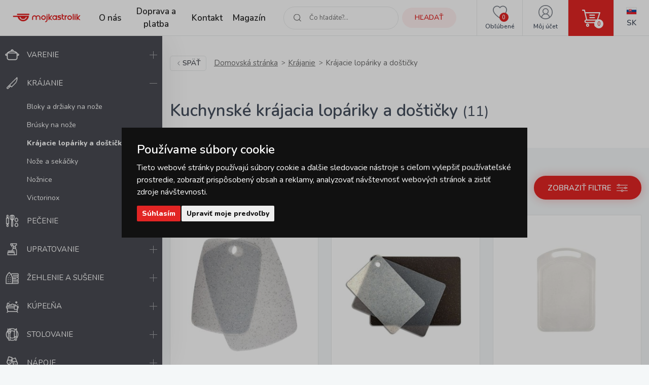

--- FILE ---
content_type: text/html; charset=UTF-8
request_url: https://www.mojkastrolik.sk/kuchynske-krajacia-lopariky-a-dosticky/
body_size: 14632
content:
<!doctype html><html lang="sk"><head><meta charset="UTF-8"><meta name="description" content="V kategorii Kuchynské krájacia lopáriky a doštičky nabízíme kvalitní produkty s výborným poměrem cena / výkon ✅ Většina zboží je SKLADEM k okamžité expedici ✅"><meta name="distribution" content="global"><meta name="resource-type" content="document"><meta name="viewport" content="width=device-width, initial-scale=1.0"><meta name="robots" content="all,follow"><title>Kuchynské krájacia lopáriky a doštičky | mojkastrolik.sk</title><meta name="facebook-domain-verification" content="sroyrdt8x1jompnkgwzk944mux59g6"><link rel="apple-touch-icon" sizes="180x180" href="/templates/img/favicons/apple-touch-icon.png"><link rel="icon" type="image/png" sizes="32x32" href="/templates/img/favicons/favicon-32x32.png"><link rel="icon" type="image/png" sizes="16x16" href="/templates/img/favicons/favicon-16x16.png"><link rel="manifest" href="/templates/img/favicons/site.webmanifest"><link rel="mask-icon" href="/templates/img/favicons/safari-pinned-tab.svg" color="#e22524"><link rel="shortcut icon" href="/templates/img/favicons/favicon.ico"><meta name="msapplication-TileColor" content="#ffffff"><meta name="msapplication-config" content="/templates/img/favicons/browserconfig.xml"><meta name="theme-color" content="#ffffff"><link rel="preconnect" href="https://fonts.googleapis.com"><link rel="preconnect" href="https://fonts.gstatic.com" crossorigin><link href="https://fonts.googleapis.com/css2?family=Nunito:wght@400;600;800&display=swap" rel="stylesheet"><script>"use strict";if (localStorage.getItem("FontFaceObserver") === "fontIsLoaded") document.documentElement.classList.add("fonts-loaded");</script><link rel="stylesheet" href="/templates/css/stylesheet.min.css?v=23.03.23"><link rel="stylesheet" href="/templates/css/fancybox-popups.css?v=22.10.31"><link rel="stylesheet" href="/templates/css/custom.css?v=23.03.23"><link rel="stylesheet" href="//assets.shean.cz/cart/v4/last/cart.min.css?v=20.11.17"><script src="/templates/js/js.cookie.js"></script><script src="/templates/js/jquery.min.js"></script><script>
	var dataLayer = dataLayer || []; // Google Tag Manager
	var dlJson = '[]';
	dlJson = JSON.parse(dlJson);
	dataLayer.push(dlJson);

	dataLayer.push({
		"pageCategory": "category",
	});
</script><script>
	
	dataLayer.push({'google_tag_params' : {
			'ecomm_prodid' : ['9021','9022','889','890','891','2012','2040','2042','2043','5705','5706'],
			'ecomm_pagetype' : 'category',
			
			'category_name' : '/kuchynske-krajacia-lopariky-a-dosticky/'
		}});
</script><script>
	var cookieConsentConfig = {
		"cookieConsentCustomerRegistered": false,
		"cookieConsentCustomerStatus": {
			"personalizace": !!+1,
			"tracking": !!+1,
			"ads": !!+1
		},
		"cookieConsentTranslations": {
			"tCookies-dialog-title": `Používame súbory cookie`,
			"tCookies-dialog-info": `Tieto webové stránky používajú súbory cookie a ďalšie sledovacie nástroje s&nbsp;cieľom vylepšiť používateľské prostredie, zobraziť prispôsobený obsah a reklamy, analyzovať návštevnosť webových stránok a zistiť zdroje návštevnosti.`,
			"tCookies-dialog-btn-agree": `Súhlasím`,
			"tCookies-dialog-btn-change": `Upraviť moje predvoľby`,
			"tCookies-dialog-btn-refuse": `Odmietam`,
			"tCookies-popup-title": `Centrum predvolieb súborov cookie`,
			"tCookies-popup-info": `<p>Súbory cookie sú veľmi malé textové súbory, ktoré sa ukladajú do vášho zariadenia pri navštevovaní webových stránok. Súbory cookie používame na rôzne účely a na vylepšenie vášho online zážitku na webovej stránke (napríklad na zapamätanie prihlasovacích údajov k vášmu účtu).</p>

<p>Pri prechádzaní našich webových stránok môžete zmeniť svoje predvoľby a odmietnuť určité typy súborov cookie, ktoré sa majú ukladať do vášho počítača. Môžete taktiež odstrániť všetky súbory cookie, ktoré sú už uložené vo vašom počítači, ale majte na pamäti, že odstránenie súborov cookie vám môže zabrániť v používaní častí nášho webu.</p>`,
			"tCookies-popup-strict-title": `Bezpodmienečne nutné súbory cookie`,
			"tCookies-popup-strict-info": `Tieto súbory cookie sú nutné na to, aby sme vám mohli poskytovať služby dostupné prostredníctvom nášho webu a aby sme vám umožnili používať určité funkcie nášho webu.`,
			"tCookies-popup-function-title": `Súbory cookie pre funkcionality`,
			"tCookies-popup-function-info": `Tieto súbory cookie sa používajú na to, aby vám na našich webových stránkach poskytovali personalizovaný používateľský zážitok a aby si pamätali vaše voľby, ktoré ste použili pri používaní našich webových stránok.`,
			"tCookies-popup-person-title": `Sledovacie a výkonnostné súbory cookie`,
			"tCookies-popup-person-info": `Tieto súbory cookie sa používajú na zhromažďovanie informácií na analýzu prevádzky na našich webových stránkach a sledovanie používania našich webových stránok používateľmi.`,
			"tCookies-popup-ads-title": `Súbory cookie na cielenie a reklamu`,
			"tCookies-popup-ads-info": `Tieto súbory cookie sa používajú na zobrazovanie reklamy, ktorá vás pravdepodobne bude zaujímať na základe vašich zvykov pri prechádzaní.`,
			"tCookies-popup-other-title": `Ďalšie informácie`,
			"tCookies-popup-other-info": `<p>V&nbsp;prípade akýchkoľvek otázok vo veci našich zásad týkajúcich sa súborov cookie a&nbsp;vašich možností nás, prosím, kontaktujte.</p>

<p>Viac informácií nájdete na našej stránke <a href="/spracuvanie-osobnych-udajov/">Spracúvanie osobných údajov</a>.</p>
`,
			"tCookies-popup-btn-agree": `Prijať všetko`,
			"tCookies-popup-btn-save": `Uložiť moje predvoľby`
		},
		"cookieConsentCustomStyles": `#cookieconsent{top:0;right:0;bottom:0;left:0;max-width:100vw;max-height:100vh;width:100vw;height:100vh;background:none;}#cookieconsent:before{content:"";position:fixed;top:0;left:0;width:100%;height:100%;background:rgba(0, 0, 0, 0.25);z-index:9999;animation-duration: 700ms;animation-name: fadeIn;animation-iteration-count:1;}#cookieconsent .cookieconsent-inner{position:fixed;top:50%;right:auto;bottom:auto;left:50%;max-width:80rem;max-height:90vh;width:95vw;height:auto;background:#111;transform:translate(-50%, -50%);overflow-y:auto;z-index:99999;animation-duration: 700ms;animation-name: fadeIn;animation-iteration-count:1;}@keyframes fadeIn{from{opacity:0;}to{opacity:1;}}#cookieconsent .cookieconsent-inner .cookieconsent-btn--agree{background:#e22524;color:#fff} #cookieconsent .cookieconsent-inner .cookieconsent-btn--agree:hover{background:#c62524;color:#fff} #cookieconsent .cookieconsent-inner .cookieconsent-btn--refuse{display:none;}`
	}
</script><script src="//assets.shean.cz/cookieconsent/last/cookieconsent.min.js"></script><!-- Google Tag Manager --><script>(function(w,d,s,l,i){w[l]=w[l]||[];w[l].push({'gtm.start':
					new Date().getTime(),event:'gtm.js'});var f=d.getElementsByTagName(s)[0],
				j=d.createElement(s),dl=l!='dataLayer'?'&l='+l:'';j.async=true;j.src=
				'https://www.googletagmanager.com/gtm.js?id='+i+dl;f.parentNode.insertBefore(j,f);
			})(window,document,'script','dataLayer','GTM-MR8V3XN');</script><!-- End Google Tag Manager --></head><body><!-- Google Tag Manager (noscript) --><noscript><iframe src="https://www.googletagmanager.com/ns.html?id=GTM-MR8V3XN" height="0" width="0" style="display:none;visibility:hidden"></iframe></noscript><!-- End Google Tag Manager (noscript) --><div id="top"></div><div class="wrapper filters"><header><div class="header-main"><a href="#" class="side-menu-toggler toggler js-menu-toggler" data-toggle="body"><svg role="img" width="28" height="28" class="icon open"><use xlink:href="/templates/img/icons.svg#menu"></use></svg><svg role="img" width="28" height="28" class="icon close"><use xlink:href="/templates/img/icons.svg#close"></use></svg></a><a href="/" class="logo" title="MojKastrolik.sk"><img src="/templates/img/logo-sk.svg" alt="MojKastrolik.sk" width="160" height="37"></a><nav class="header-menu"><ul><li><a href="/o-nas/" title="O nás">O nás</a><li><a href="/doprava-a-platba/" title="Doprava a platba">Doprava a platba</a><li><a href="/kontakt/" title="Kontakt">Kontakt</a><li><a href="/magazin/" title="Magazín">Magazín</a></ul></nav><div class="header-icons"><div class="header-search"><a href="/vyhledavani/vyhledej.htm" title="Hľadať" class="link" data-toggle=".header-search"><svg role="img" width="16" height="16" class="icon"><use xlink:href="/templates/img/icons.svg#search"></use></svg><span class="name">Hľadať</span></a><div class="header-tooltip"><form action="/vyhledavani/vyhledej.htm" role="search" method="get" class="header-search-form"><fieldset><label><svg role="img" width="16" height="16" class="icon"><use xlink:href="/templates/img/icons.svg#search"></use></svg><input type="text" name="search" placeholder="Čo hľadáte?..." class="form-control" required><button type="submit" class="btn btn-primary btn-primary-light" title="Hľadať">Hľadať</button></label></fieldset></form></div></div><div class="header-favourite"><a href="/oblibene-produkty/seznam.htm" title="Obľúbené" class="link"><svg role="img" width="28" height="28" class="icon"><use xlink:href="/templates/img/icons.svg#heart"></use></svg><span class="name">Obľúbené</span><span class="count js-favourite_product-count" data-favourite_product-count="0">-</span></a></div><div class="header-user"><a href="/zakaznik/prihlasovaci-formular.htm" title="Môj účet" class="link js-popup-login" data-fancybox><svg role="img" width="28" height="28" class="icon"><use xlink:href="/templates/img/icons.svg#user"></use></svg><span class="name">Môj účet</span></a><div class="header-tooltip"><ul><li><a href="/zakaznik/prihlasovaci-formular.htm" title="Prihlásiť sa" class="js-popup-login" data-fancybox>Prihlásiť sa</a></li><li><a href="/zakaznik/registracni-formular.htm" title="Zaregistrovať sa">Zaregistrovať sa</a></li></ul></div><div style="display:none"><div id="popup-login_form" class="popup"><h1 class="mt0">Prihlásenie</h1><form action="/zakaznik/prihlasovaci-formular.htm" method="post"><fieldset><label class="inp-icon icon-user mb10"><input class="form-control" type="text" name="login" placeholder="Registračný e-mail" required></label><label class="inp-icon icon-lock mb20"><input class="form-control" type="password" name="passw" placeholder="Vaše heslo" required></label><a href="/zakaznik/registracni-formular.htm" title="Zaregistrovať sa">Zaregistrovať sa</a><a href="/zakaznik/zapomenute-heslo.htm" title="Zabudnuté heslo" class="forgot_pass">Zabudnuté heslo</a><button class="btn btn-primary" title="Prihlásiť sa" type="submit">Prihlásiť sa</button></fieldset></form></div></div><script>
		$(document).ready(function() {
			$(".js-popup-login").attr("href", "#popup-login_form");

			$("#popup-login_form").find("form").bind("submit", function(e) {
				e.preventDefault();
				$.ajax({
					type   : "POST",
					cache  : false,
					url    : $(this).attr("action") + "?data=_customer_form&noredirect=1",
					data   : $(this).serializeArray(),
					dataType: "text",
					success : function(xhr) {
						if(xhr === "true"){
							window.location.hash += "login_successful";
							window.location.reload();
						} else {
							var json = jQuery.parseJSON(xhr);
							//noinspection JSUnresolvedVariable
							var error = json.data._customer_form.login_form.error_list;

							var error_text = "";
							$.each(error, function(i) {
								error_text = "<li>" + error[i] + "</li>";
							});

							var $popupLoginForm = $("#popup-login_form");
							$popupLoginForm.find(".error_message").remove();
							$popupLoginForm.find("fieldset").prepend("<div class='error_message'><ul>" + error_text + "</ul></div>");
							$popupLoginForm.find(".error_message").hide().fadeIn("slow");
						}
					},
					error: function(jqxhr, textStatus, error) {
						var error_unknown = "Neznámá chyba (Unknown error).";
						$.fancybox.open("<div class='popup popup-message popup-error'><div class='capt'>CHYBA</div><div class='cont'>" + error_unknown + "</div></div>");
						var err = " - " + textStatus + "\nerror: " + jqxhr.status + " (" + error + ")\ncall url: " + $(this)[0].url + "\ncall param: " + $(this)[0].data;
						console.error("Request Failed" + err);
					}
				});
				return false;
			});
		});
	</script></div><div class="header-cart"><a href="/kosik/detail.htm" title="Košík" class="link"><svg role="img" width="16" height="16" class="icon"><use xlink:href="/templates/img/icons.svg#cart"></use></svg><span class="count">0</span></a><div class="header-tooltip header-cart_tooltip"><div class="header-items is-empty"><div class="pictogram"><svg role="img" width="16" height="16" class="icon"><use xlink:href="/templates/img/icons.svg#smile-sad"></use></svg></div><h3>V košíku zatiaľ nič nie je</h3></div><div class="header-transit"><h4>Spôsoby doručenia</h4><ul><li><span>PPL / Express One </span> <strong>5,90 EUR</strong></li><li>GLS&nbsp;<strong>5,90 EUR</strong></li><li><span>Zásielkovna </span> <strong>3,90 EUR</strong></li><li><span>Zásielkovna - doručenie na adresu</span> <strong>5,90 EUR</strong></li></ul></div><div class="header-summarize"><p class="summarize-info"><svg role="img" width="16" height="16" class="icon mr5"><use xlink:href="/templates/img/icons.svg#money"></use></svg><span>Nakúpte ešte za <strong>59.9&nbsp;EUR</strong> a&nbsp;získajte <strong>dopravu ZADARMO</strong></span></p><div class="summarize-bar"><span class="line"></span></div><div class="summarize-bottom"><div class="summarize-date"><div class="pictogram"><svg role="img" width="16" height="16" class="icon"><use xlink:href="/templates/img/icons.svg#truck"></use></svg></div><div class="information"><span>Tovar dodáme do</span> <strong>3 pracovných dní</strong></div></div><a href="/kosik/detail.htm" title="Do košíka" class="btn btn-primary btn-block">Do košíka<svg role="img" width="16" height="16" class="icon ml10"><use xlink:href="/templates/img/icons.svg#caret-right"></use></svg></a></div></div></div></div><div class="header-lang"><div class="link"><strong class="name"><img src="/templates/img/flags/flag-sk.jpg" alt="Slovenština" loading="lazy" height="16" width="21"><span>Sk</span></strong></div><div class="header-tooltip"><ul><li><a href="https://www.mujrendlik.cz/krajeci-prkenka-a-desticky/" class="name"><img src="/templates/img/flags/flag-cs.jpg" alt="Čestina" loading="lazy" height="16" width="21"><span>Cs</span></a></li></ul></div></div></div></div></header><aside class="side-menu js-menu"><nav class="side-menu-main"><ul><li><a href="/varenie/" title="Varenie"><!--suppress HtmlUnknownTarget --><img src="/files/other_files/v/Vareni.png"srcset="[data-uri]"data-srcset="/files/other_files/v/Vareni.png"alt="Varenie"width="28"height="28"><noscript><img src="/files/other_files/v/Vareni.png" alt="Varenie" width="28" height="28"></noscript>Varenie</a><a href="#" class="toggler" data-toggle><svg role="img" width="16" height="16" class="icon open"><use xlink:href="/templates/img/icons.svg#plus"></use></svg><svg role="img" width="16" height="16" class="icon close"><use xlink:href="/templates/img/icons.svg#minus"></use></svg></a><ul class="submenu"><li><a href="/kuchynske-naradie-a-pomocky/" title="Kuchynské náčinie a pomôcky">Kuchynské náčinie a pomôcky</a></li><li><a href="/riad-na-varenie/" title="Kuchynský riad">Kuchynský riad</a></li><li><a href="/panvice/" title="Panvice">Panvice</a></li><li><a href="/koreni-kulinar-petr-stupka/" title="Stupkove korenie">Stupkove korenie</a></li></ul></li><li class="is-opened"><a href="/krajanie/" title="Krájanie"><!--suppress HtmlUnknownTarget --><img src="/files/other_files/k/Krajeni.png"srcset="[data-uri]"data-srcset="/files/other_files/k/Krajeni.png"alt="Krájanie"width="28"height="28"><noscript><img src="/files/other_files/k/Krajeni.png" alt="Krájanie" width="28" height="28"></noscript>Krájanie</a><a href="#" class="toggler is-active" data-toggle><svg role="img" width="16" height="16" class="icon open"><use xlink:href="/templates/img/icons.svg#plus"></use></svg><svg role="img" width="16" height="16" class="icon close"><use xlink:href="/templates/img/icons.svg#minus"></use></svg></a><ul class="submenu"><li><a href="/bloky-a-drziaky-na-kuchynske-noze/" title="Bloky a držiaky na nože">Bloky a držiaky na nože</a></li><li><a href="/brusky-na-noze-ostrice-nozov/" title="Brúsky na nože">Brúsky na nože</a></li><li><a href="/kuchynske-krajacia-lopariky-a-dosticky/" title="Krájacie lopáriky a doštičky"><strong>Krájacie lopáriky a doštičky</strong></a></li><li><a href="/kuchynske-noze-a-sekaciky/" title="Nože a sekáčiky">Nože a sekáčiky</a></li><li><a href="/kuchynske-noznice-na-hydinu/" title="Nožnice">Nožnice</a></li><li><a href="/victorinox/" title="Victorinox">Victorinox</a></li></ul></li><li><a href="/pecenie/" title="Pečenie"><!--suppress HtmlUnknownTarget --><img src="/files/other_files/p/Peceni.png"srcset="[data-uri]"data-srcset="/files/other_files/p/Peceni.png"alt="Pečenie"width="28"height="28"><noscript><img src="/files/other_files/p/Peceni.png" alt="Pečenie" width="28" height="28"></noscript>Pečenie</a><a href="#" class="toggler" data-toggle><svg role="img" width="16" height="16" class="icon open"><use xlink:href="/templates/img/icons.svg#plus"></use></svg><svg role="img" width="16" height="16" class="icon close"><use xlink:href="/templates/img/icons.svg#minus"></use></svg></a><ul class="submenu"><li><a href="/detske-supravy-na-pecenie/" title="Detské súpravy na pečenie">Detské súpravy na pečenie</a></li><li><a href="/formicky-a-vykrajovacky-na-sladkosti/" title="Formičky a vykrajovačky na sladkosti">Formičky a vykrajovačky na sladkosti</a></li><li><a href="/formy-na-pecenie/" title="Formy na pečenie">Formy na pečenie</a></li><li><a href="/chnapky-a-utierky-do-kuchyne/" title="Kuchynské chňapky a utierky">Kuchynské chňapky a utierky</a></li><li><a href="/kuchynske-vahy/" title="Kuchynské váhy">Kuchynské váhy</a></li><li><a href="/osatky-a-kosiky-na-pecivo/" title="Ošatky na pečivo">Ošatky na pečivo</a></li><li><a href="/plechy-na-pecenie/" title="Plechy na pečenie / do rúry">Plechy na pečenie / do rúry</a></li><li><a href="/pomocky-na-pecenie/" title="Pomôcky na pečenie">Pomôcky na pečenie</a></li><li><a href="/zapekacie-misy-a-pekace/" title="Zapekacie misy a pekáče">Zapekacie misy a pekáče</a></li></ul></li><li><a href="/potreby-a-vybavenie-na-upratovanie-domacnosti/" title="Upratovanie"><!--suppress HtmlUnknownTarget --><img src="/files/other_files/u/Uklid.png"srcset="[data-uri]"data-srcset="/files/other_files/u/Uklid.png"alt="Upratovanie"width="28"height="28"><noscript><img src="/files/other_files/u/Uklid.png" alt="Upratovanie" width="28" height="28"></noscript>Upratovanie</a><a href="#" class="toggler" data-toggle><svg role="img" width="16" height="16" class="icon open"><use xlink:href="/templates/img/icons.svg#plus"></use></svg><svg role="img" width="16" height="16" class="icon close"><use xlink:href="/templates/img/icons.svg#minus"></use></svg></a><ul class="submenu"><li><a href="/cistiace-handry-a-utierky-na-umyvanie-predaj/" title="Čistiace handry a utierky">Čistiace handry a utierky</a></li><li><a href="/cistiace-upratovacie-prostriedky-predaj/" title="Čistiace prostriedky">Čistiace prostriedky</a></li><li><a href="/upratovacie-gumove-rukavice/" title="Gumové rukavice">Gumové rukavice</a></li><li><a href="/hubky-a-drotenky-na-riad-do-kuchyne/" title="Hubky a drôtenky do kuchyne">Hubky a drôtenky do kuchyne</a></li><li><a href="/kuchynske-chnapky-s-magnetom-a-utierky/" title="Kuchynské chňapky a utierky">Kuchynské chňapky a utierky</a></li><li><a href="/masazne-hubky-na-tvar-aj-umyvanie/" title="Masážne hubky">Masážne hubky</a></li><li><a href="/rucne-mopy-na-upratovanie/" title="Mopy a príslušenstvo">Mopy a príslušenstvo</a></li><li><a href="/kuchynske-odkvapkavace-a-priborniky-na-riad/" title="Odkvapkávače a príborníky">Odkvapkávače a príborníky</a></li><li><a href="/odpadkove-kose/" title="Odpadkové koše">Odpadkové koše</a></li><li><a href="/plastove-umyvadla-a-lavory/" title="Plastové umývadlá">Plastové umývadlá</a></li><li><a href="/rohozky-pred-vchodove-dvere/" title="Rohožky">Rohožky</a></li><li><a href="/stierky-na-umyvanie-okien/" title="Stierky na okná">Stierky na okná</a></li><li><a href="/umyvacie-hubky-na-riad/" title="Umývacie hubky">Umývacie hubky</a></li><li><a href="/upratovacie-vedierka-a-vedra/" title="Vedierka a vedrá">Vedierka a vedrá</a></li><li><a href="/supravy-a-stetky-na-wc/" title="WC súpravy a štetky">WC súpravy a štetky</a></li><li><a href="/zatky/" title="Zátky">Zátky</a></li><li><a href="/zmetaky-kefy-a-lopatky/" title="Zmetáky, kefy a lopatky">Zmetáky, kefy a lopatky</a></li></ul></li><li><a href="/zehlenie-a-susenie-bielizne/" title="Žehlenie a sušenie"><!--suppress HtmlUnknownTarget --><img src="/files/other_files/z/Zehleni.png"srcset="[data-uri]"data-srcset="/files/other_files/z/Zehleni.png"alt="Žehlenie a sušenie"width="28"height="28"><noscript><img src="/files/other_files/z/Zehleni.png" alt="Žehlenie a sušenie" width="28" height="28"></noscript>Žehlenie a sušenie</a><a href="#" class="toggler" data-toggle><svg role="img" width="16" height="16" class="icon open"><use xlink:href="/templates/img/icons.svg#plus"></use></svg><svg role="img" width="16" height="16" class="icon close"><use xlink:href="/templates/img/icons.svg#minus"></use></svg></a><ul class="submenu"><li><a href="/kose-na-bielizen/" title="Koše na bielizeň">Koše na bielizeň</a></li><li><a href="/ramienka/" title="Ramienka">Ramienka</a></li><li><a href="/snury-a-kolicky-na-bielizen/" title="Šnúry a kolíčky na bielizeň">Šnúry a kolíčky na bielizeň</a></li><li><a href="/susiaky-na-bielizen/" title="Sušiaky na bielizeň">Sušiaky na bielizeň</a></li><li><a href="/vesiaky-a-haciky/" title="Vešiaky a háčiky">Vešiaky a háčiky</a></li><li><a href="/zehliace-dosky/" title="Žehliace dosky">Žehliace dosky</a></li></ul></li><li><a href="/kupelnove-vybavenie/" title="Kúpeľňa"><!--suppress HtmlUnknownTarget --><img src="/files/other_files/k/Koupelna.png"srcset="[data-uri]"data-srcset="/files/other_files/k/Koupelna.png"alt="Kúpeľňa"width="28"height="28"><noscript><img src="/files/other_files/k/Koupelna.png" alt="Kúpeľňa" width="28" height="28"></noscript>Kúpeľňa</a><a href="#" class="toggler" data-toggle><svg role="img" width="16" height="16" class="icon open"><use xlink:href="/templates/img/icons.svg#plus"></use></svg><svg role="img" width="16" height="16" class="icon close"><use xlink:href="/templates/img/icons.svg#minus"></use></svg></a><ul class="submenu"><li><a href="/hygiena-do-kupelne/" title="Hygiena">Hygiena</a></li><li><a href="/doplnky-do-kupelne/" title="Kúpeľňové doplnky">Kúpeľňové doplnky</a></li><li><a href="/predlozky-do-kupelne/" title="Kúpeľňové predložky">Kúpeľňové predložky</a></li><li><a href="/digitalne-osobne-vahy/" title="Osobné váhy">Osobné váhy</a></li><li><a href="/doplnky-pre-deti-do-kupelne/" title="Pre deti">Pre deti</a></li><li><a href="/zavesy-do-sprchy/" title="Sprchové závesy">Sprchové závesy</a></li><li><a href="/uteraky-a-osusky/" title="Uteráky a osušky">Uteráky a osušky</a></li></ul></li><li><a href="/stolovanie/" title="Stolovanie"><!--suppress HtmlUnknownTarget --><img src="/files/other_files/s/Stolovani.png"srcset="[data-uri]"data-srcset="/files/other_files/s/Stolovani.png"alt="Stolovanie"width="28"height="28"><noscript><img src="/files/other_files/s/Stolovani.png" alt="Stolovanie" width="28" height="28"></noscript>Stolovanie</a><a href="#" class="toggler" data-toggle><svg role="img" width="16" height="16" class="icon open"><use xlink:href="/templates/img/icons.svg#plus"></use></svg><svg role="img" width="16" height="16" class="icon close"><use xlink:href="/templates/img/icons.svg#minus"></use></svg></a><ul class="submenu"><li><a href="/dochucovanie-pokrmov/" title="Dochucovanie">Dochucovanie</a></li><li><a href="/kuchynske-hodiny-analogove/" title="Kuchynské hodiny analógové">Kuchynské hodiny analógové</a></li><li><a href="/papierove-obrusky/" title="Obrúsky">Obrúsky</a></li><li><a href="/prestieranie-na-stol-obrusy-a-podlozky/" title="Prestieranie, obrusy a podložky">Prestieranie, obrusy a podložky</a></li><li><a href="/jedalenske-pribory/" title="Príbory">Príbory</a></li><li><a href="/riad-z-cukrovej-trstiny/" title="Riad z cukrovej trstiny">Riad z cukrovej trstiny</a></li><li><a href="/servirovanie/" title="Servírovanie">Servírovanie</a></li><li><a href="/jedalenske-taniere/" title="Taniere">Taniere</a></li><li><a href="/sklenene-vazy/" title="Vázy">Vázy</a></li></ul></li><li><a href="/napoje/" title="Nápoje"><!--suppress HtmlUnknownTarget --><img src="/files/other_files/n/Napoje.png"srcset="[data-uri]"data-srcset="/files/other_files/n/Napoje.png"alt="Nápoje"width="28"height="28"><noscript><img src="/files/other_files/n/Napoje.png" alt="Nápoje" width="28" height="28"></noscript>Nápoje</a><a href="#" class="toggler" data-toggle><svg role="img" width="16" height="16" class="icon open"><use xlink:href="/templates/img/icons.svg#plus"></use></svg><svg role="img" width="16" height="16" class="icon close"><use xlink:href="/templates/img/icons.svg#minus"></use></svg></a><ul class="submenu"><li><a href="/flase-na-pitie/" title="Fľaše na pitie">Fľaše na pitie</a></li><li><a href="/hrnceky-a-salky/" title="Hrnčeky a šálky">Hrnčeky a šálky</a></li><li><a href="/kanvice-a-dzbany/" title="Kanvice a džbány">Kanvice a džbány</a></li><li><a href="/kavovary/" title="Kávovary">Kávovary</a></li><li><a href="/pohar/" title="Pohár">Pohár</a></li><li><a href="/pomocky-k-napojom/" title="Pomôcky k nápojom">Pomôcky k nápojom</a></li><li><a href="/pomocky-na-caj-a-kavu/" title="Pomôcky na čaj a kávu">Pomôcky na čaj a kávu</a></li><li><a href="/termosky-a-termohrnceky/" title="Termosky a termohrnčeky">Termosky a termohrnčeky</a></li><li><a href="/vina/" title="Vína">Vína</a></li></ul></li><li><a href="/skladovanie/" title="Uskladnenie"><!--suppress HtmlUnknownTarget --><img src="/files/other_files/u/Uskladneni.png"srcset="[data-uri]"data-srcset="/files/other_files/u/Uskladneni.png"alt="Uskladnenie"width="28"height="28"><noscript><img src="/files/other_files/u/Uskladneni.png" alt="Uskladnenie" width="28" height="28"></noscript>Uskladnenie</a><a href="#" class="toggler" data-toggle><svg role="img" width="16" height="16" class="icon open"><use xlink:href="/templates/img/icons.svg#plus"></use></svg><svg role="img" width="16" height="16" class="icon close"><use xlink:href="/templates/img/icons.svg#minus"></use></svg></a><ul class="submenu"><li><a href="/balenie-potravin/" title="Balenie potravín">Balenie potravín</a></li><li><a href="/nakupne-tasky-a-tasky-na-kolieskach/" title="Nákupné tašky a tašky na kolieskach">Nákupné tašky a tašky na kolieskach</a></li><li><a href="/organizacia-kuchyne/" title="Organizácia kuchyne">Organizácia kuchyne</a></li><li><a href="/skladovanie-liekov/" title="Skladovanie liekov">Skladovanie liekov</a></li><li><a href="/skladovanie-potravin/" title="Skladovanie potravín">Skladovanie potravín</a></li><li><a href="/skladovanie-v-domacnosti/" title="Skladovanie v domácnosti">Skladovanie v domácnosti</a></li><li><a href="/zavaranie/" title="Zaváranie">Zaváranie</a></li></ul></li><li><a href="/pre-deti/" title="Pre deti"><!--suppress HtmlUnknownTarget --><img src="/files/other_files/p/Pro_deti.png"srcset="[data-uri]"data-srcset="/files/other_files/p/Pro_deti.png"alt="Pre deti"width="28"height="28"><noscript><img src="/files/other_files/p/Pro_deti.png" alt="Pre deti" width="28" height="28"></noscript>Pre deti</a><a href="#" class="toggler" data-toggle><svg role="img" width="16" height="16" class="icon open"><use xlink:href="/templates/img/icons.svg#plus"></use></svg><svg role="img" width="16" height="16" class="icon close"><use xlink:href="/templates/img/icons.svg#minus"></use></svg></a><ul class="submenu"><li><a href="/detske-cestovne-doplnky/" title="Cestovanie">Cestovanie</a></li><li><a href="/detska-narodeninova-party/" title="Detská párty">Detská párty</a></li><li><a href="/detske-nastenne-hodiny/" title="Detské hodiny">Detské hodiny</a></li><li><a href="/detske-pecenie/" title="Detské pečenie">Detské pečenie</a></li><li><a href="/detske-stolovanie/" title="Detské stolovanie">Detské stolovanie</a></li><li><a href="/detske-ulozne-boxy/" title="Detské úložné boxy">Detské úložné boxy</a></li><li><a href="/kreativa/" title="Kreatíva">Kreatíva</a></li><li><a href="/detske-kupanie/" title="Kúpanie">Kúpanie</a></li><li><a href="/hracky-pre-deti/" title="Na hranie">Na hranie</a></li><li><a href="/papiernictvo/" title="Papiernictvo">Papiernictvo</a></li><li><a href="/detske-plastenky/" title="Pláštenky a dáždniky">Pláštenky a dáždniky</a></li><li><a href="/formy-na-zmrzlinu-a-lizanky/" title="Tvorítka na zmrzlinu a lízanky">Tvorítka na zmrzlinu a lízanky</a></li></ul></li><li><a href="/oslavy-a-sviecky/" title="Oslavy a sviečky"><!--suppress HtmlUnknownTarget --><img src="/files/other_files/o/Oslavy_a_svicky.png"srcset="[data-uri]"data-srcset="/files/other_files/o/Oslavy_a_svicky.png"alt="Oslavy a sviečky"width="28"height="28"><noscript><img src="/files/other_files/o/Oslavy_a_svicky.png" alt="Oslavy a sviečky" width="28" height="28"></noscript>Oslavy a sviečky</a><a href="#" class="toggler" data-toggle><svg role="img" width="16" height="16" class="icon open"><use xlink:href="/templates/img/icons.svg#plus"></use></svg><svg role="img" width="16" height="16" class="icon close"><use xlink:href="/templates/img/icons.svg#minus"></use></svg></a><ul class="submenu"><li><a href="/baliace-potreby/" title="Balenie darčekov">Balenie darčekov</a></li><li><a href="/dekoracie/" title="Dekorácie">Dekorácie</a></li><li><a href="/potreby-na-party/" title="Potreby na párty">Potreby na párty</a></li><li><a href="/sviecky/" title="Sviečky">Sviečky</a></li><li><a href="/stojany-na-sviecky/" title="Svietniky">Svietniky</a></li><li><a href="/vina-0/" title="Vína">Vína</a></li><li><a href="/vonne-difuzery/" title="Vonné difuzéry">Vonné difuzéry</a></li><li><a href="/vonne-lampy-vonne-vosky-a-oleje/" title="Vonné lampy, vonné vosky a oleje">Vonné lampy, vonné vosky a oleje</a></li></ul></li><li><a href="/dom-a-zahrada/" title="Dom a záhrada"><!--suppress HtmlUnknownTarget --><img src="/files/other_files/z/Zahrada.png"srcset="[data-uri]"data-srcset="/files/other_files/z/Zahrada.png"alt="Dom a záhrada"width="28"height="28"><noscript><img src="/files/other_files/z/Zahrada.png" alt="Dom a záhrada" width="28" height="28"></noscript>Dom a záhrada</a><a href="#" class="toggler" data-toggle><svg role="img" width="16" height="16" class="icon open"><use xlink:href="/templates/img/icons.svg#plus"></use></svg><svg role="img" width="16" height="16" class="icon close"><use xlink:href="/templates/img/icons.svg#minus"></use></svg></a><ul class="submenu"><li><a href="/dekoracie-0/" title="Dekorácie">Dekorácie</a></li><li><a href="/dekorativne-osvetlenie/" title="Dekoratívne osvetlenie">Dekoratívne osvetlenie</a></li><li><a href="/grilovanie/" title="Grilovanie">Grilovanie</a></li><li><a href="/kvetinace/" title="Kvetináče">Kvetináče</a></li><li><a href="/ostatne/" title="Ostatné">Ostatné</a></li><li><a href="/papuce-a-ponozky/" title="Papuče a ponožky">Papuče a ponožky</a></li><li><a href="/skladacie-schodiky-do-domacnosti/" title="Schodíky do domácnosti">Schodíky do domácnosti</a></li><li><a href="/zahradne-doplnky/" title="Záhradné doplnky">Záhradné doplnky</a></li><li><a href="/zahradne-naradie-a-prislusenstvo/" title="Záhradné náradie a príslušenstvo">Záhradné náradie a príslušenstvo</a></li><li><a href="/zahradny-nabytok/" title="Záhradný nábytok">Záhradný nábytok</a></li><li><a href="/zdravie/" title="Zdravie">Zdravie</a></li></ul></li><li><a href="/kolekcie/" title="Kolekcie"><!--suppress HtmlUnknownTarget --><img src="/files/other_files/k/Kolekce.png"srcset="[data-uri]"data-srcset="/files/other_files/k/Kolekce.png"alt="Kolekcie"width="28"height="28"><noscript><img src="/files/other_files/k/Kolekce.png" alt="Kolekcie" width="28" height="28"></noscript>Kolekcie</a><a href="#" class="toggler" data-toggle><svg role="img" width="16" height="16" class="icon open"><use xlink:href="/templates/img/icons.svg#plus"></use></svg><svg role="img" width="16" height="16" class="icon close"><use xlink:href="/templates/img/icons.svg#minus"></use></svg></a><ul class="submenu"><li><a href="/domace-potreby-s-motivom-cars/" title="Cars">Cars</a></li><li><a href="/domace-potreby-s-motivom-levandule/" title="Levanduľa">Levanduľa</a></li><li><a href="/domace-potreby-s-motivom-love-laska/" title="Love">Love</a></li><li><a href="/domace-potreby-s-motivom-macky/" title="Mačky">Mačky</a></li><li><a href="/domace-potreby-s-motivom-psa/" title="Pes">Pes</a></li><li><a href="/domace-potreby-s-motivom-psa-a-macky/" title="Pes a mačka">Pes a mačka</a></li><li><a href="/domace-potreby-s-motivom-plameniaka/" title="Plameniak">Plameniak</a></li><li><a href="/retro-domace-potreby/" title="Retro">Retro</a></li><li><a href="/domace-potreby-s-motivom-soviciek/" title="Sovičky">Sovičky</a></li><li><a href="/domace-potreby-s-motivom-starwars/" title="Starwars">Starwars</a></li></ul></li><li><a href="/domace-spotrebice/" title="Domáce spotrebiče"><!--suppress HtmlUnknownTarget --><img src="/files/other_files/d/Domaci_spotrebice.png"srcset="[data-uri]"data-srcset="/files/other_files/d/Domaci_spotrebice.png"alt="Domáce spotrebiče"width="28"height="28"><noscript><img src="/files/other_files/d/Domaci_spotrebice.png" alt="Domáce spotrebiče" width="28" height="28"></noscript>Domáce spotrebiče</a><a href="#" class="toggler" data-toggle><svg role="img" width="16" height="16" class="icon open"><use xlink:href="/templates/img/icons.svg#plus"></use></svg><svg role="img" width="16" height="16" class="icon close"><use xlink:href="/templates/img/icons.svg#minus"></use></svg></a><ul class="submenu"><li><a href="/domace-ventilatory/" title="Domáce ventilátory">Domáce ventilátory</a></li><li><a href="/hriankovace/" title="Hriankovače">Hriankovače</a></li><li><a href="/mixery-a-slahace-a-hnetace/" title="Mixéry a šľahače a hnetače">Mixéry a šľahače a hnetače</a></li><li><a href="/rychlovarne-kanvice-sencor/" title="Rýchlovarné kanvice">Rýchlovarné kanvice</a></li><li><a href="/ryzovary/" title="Ryžovary">Ryžovary</a></li><li><a href="/sekaciky-potravin/" title="Sekáčiky potravín">Sekáčiky potravín</a></li><li><a href="/sendvicovace/" title="Sendvičovače">Sendvičovače</a></li><li><a href="/sodastream/" title="Sodastream">Sodastream</a></li><li><a href="/susicky-potravin/" title="Sušičky potravín">Sušičky potravín</a></li><li><a href="/vysavace/" title="Vysávače">Vysávače</a></li><li><a href="/zavaracie-hrnce/" title="Zaváracie hrnce">Zaváracie hrnce</a></li></ul></li><li><a href="/dedoles-ponozky/" title="Veselé ponožky Dedoles"><!--suppress HtmlUnknownTarget --><img src="/files/other_files/p/Ponozky.png"srcset="[data-uri]"data-srcset="/files/other_files/p/Ponozky.png"alt="Veselé ponožky Dedoles"width="28"height="28"><noscript><img src="/files/other_files/p/Ponozky.png" alt="Veselé ponožky Dedoles" width="28" height="28"></noscript>Veselé ponožky Dedoles</a><a href="#" class="toggler" data-toggle><svg role="img" width="16" height="16" class="icon open"><use xlink:href="/templates/img/icons.svg#plus"></use></svg><svg role="img" width="16" height="16" class="icon close"><use xlink:href="/templates/img/icons.svg#minus"></use></svg></a><ul class="submenu"><li><a href="/damske-vesele-ponozky/" title="Dámske veselé ponožky">Dámske veselé ponožky</a></li><li><a href="/panske-vesele-ponozky/" title="Pánske veselé ponožky">Pánske veselé ponožky</a></li><li><a href="/detske-vesele-ponozky/" title="Detské veselé ponožky">Detské veselé ponožky</a></li><li><a href="/vesele-ponozky-so-zvieratkami/" title="Veselé ponožky so zvieratkami">Veselé ponožky so zvieratkami</a></li><li><a href="/vesele-ponozky-ovocie/" title="Veselé ponožky ovocie">Veselé ponožky ovocie</a></li><li><a href="/vesele-ponozky-sport/" title="Veselé ponožky šport">Veselé ponožky šport</a></li><li><a href="/vesele-ponozky-futbal/" title="Veselé ponožky futbal">Veselé ponožky futbal</a></li><li><a href="/vesele-ponozky-macky/" title="Veselé ponožky mačky">Veselé ponožky mačky</a></li><li><a href="/vesele-ponozky-pivo/" title="Veselé ponožky pivo">Veselé ponožky pivo</a></li><li><a href="/vesele-ponozky-vysoke/" title="Veselé ponožky vysoké">Veselé ponožky vysoké</a></li><li><a href="/vesele-ponozky-clenkove-nizke/" title="Veselé ponožky členkové">Veselé ponožky členkové</a></li><li><a href="/vesele-papuce-papuce/" title="Veselé papuče">Veselé papuče</a></li></ul></li><li><a href="/sezonne-tipy/" title="Sezónne tipy">Sezónne tipy</a><a href="#" class="toggler" data-toggle><svg role="img" width="16" height="16" class="icon open"><use xlink:href="/templates/img/icons.svg#plus"></use></svg><svg role="img" width="16" height="16" class="icon close"><use xlink:href="/templates/img/icons.svg#minus"></use></svg></a><ul class="submenu"><li><a href="/tipy-na-valentinske-darceky-pre-zeny-aj-pre-muzov/" title="Tipy na Valentína">Tipy na Valentína</a></li><li><a href="/sviecky-a-vazy-na-cintorin-nielen-na-dusicky/" title="Sviečky a vázy na cintorín">Sviečky a vázy na cintorín</a></li><li><a href="/tipy-na-jesen/" title="Tipy na jeseň">Tipy na jeseň</a></li><li><a href="/spat-do-skoly/" title="Späť do školy">Späť do školy</a></li><li><a href="/tipy-na-mikulasa/" title="Tipy na Mikuláša">Tipy na Mikuláša</a></li><li><a href="/vsetko-na-grilovanie/" title="Všetko na grilovanie">Všetko na grilovanie</a></li><li><a href="/tipy-pre-deti/" title="Tipy pre deti">Tipy pre deti</a></li><li><a href="/vybavenie-na-dovolenku/" title="Vybavenie na dovolenku">Vybavenie na dovolenku</a></li><li><a href="/vsetko-na-zavaranie-a-spracovanie-urody/" title="Všetko na zaváranie a spracovanie úrody">Všetko na zaváranie a spracovanie úrody</a></li><li><a href="/vianocne-doplnky-a-dekoracie/" title="Vianoce">Vianoce</a></li><li><a href="/domace-potreby-s-motivom-halloween/" title="Halloween">Halloween</a></li><li><a href="/darceky-ku-dnu-otcov/" title="Dárčeky ku Dňu otcov">Dárčeky ku Dňu otcov</a></li><li><a href="/pre-sportovych-fanusikov/" title="Pre športových fanúšikov">Pre športových fanúšikov</a></li><li><a href="/tipy-na-velkonocne-sviatky/" title="Tipy na Veľkonočné sviatky">Tipy na Veľkonočné sviatky</a></li><li><a href="/tipy-na-darceky-pre-zeny-k-narodeninam-a-sviatkom/" title="Tipy pre ženy">Tipy pre ženy</a></li></ul></li></ul></nav><nav class="side-menu-header"><ul><li><a href="/o-nas/" title="O nás">O nás</a></li><li><a href="/doprava-a-platba/" title="Doprava a platba">Doprava a platba</a></li><li><a href="/kontakt/" title="Kontakt">Kontakt</a></li><li><a href="/magazin/" title="Magazín">Magazín</a></li></ul></nav></aside><aside class="side-filter"><form action="/kuchynske-krajacia-lopariky-a-dosticky/" method="get" class="js-side-filters"><div class="filters-hide"><button type="button" class="btn btn-primary btn-transparent btn-small" data-toggle=".filters" title="Skryť filtre">Skryť filtre<svg role="img" width="16" height="16" class="icon ml10"><use xlink:href="/templates/img/icons.svg#close"></use></svg></button></div><div class="filters-parameters"><fieldset class="filter-group"><legend>Značka</legend><label title="Provence"><input type="checkbox" name="filter[]" value="726"> <a href="?filter[]=726" title="Provence">Provence (3)</a>						</label><label title="TORO"><input type="checkbox" name="filter[]" value="706"> <a href="?filter[]=706" title="TORO">TORO (8)</a>						</label></fieldset><fieldset class="filter-group"><legend>Materiál</legend><label title="plastové"><input type="checkbox" name="filter[]" value="1015"> <a href="?filter[]=1015" title="plastové">plastové (3)</a>						</label><label title="drevené"><input type="checkbox" name="filter[]" value="1020"> <a href="?filter[]=1020" title="drevené">drevené (6)</a>						</label></fieldset></div><div class="filters-submit"><button type="submit" class="btn btn-primary btn-block" title="Zobraziť výsledky">Zobraziť výsledky</button></div></form></aside><main><section class="breadcrumbs"><div class="container"><a href="#" title="späť" onclick="if (document.referrer.indexOf(window.location.host) !== -1) { history.go(-1); return false; } else { window.location.href = '/'; }" class="btn btn-transparent btn-square btn-gray"><svg role="img" width="16" height="16" class="icon"><use xlink:href="/templates/img/icons.svg#angle-left"></use></svg>späť</a><ul><li><a href="/" title="Domovská stránka">Domovská stránka</a></li><li><a href="/krajanie/" title="Krájanie">Krájanie</a></li><li>Krájacie lopáriky a doštičky</li></ul></div></section><section class="category-top"><div class="container"><div class="inside"><div class="content"><h1>Kuchynské krájacia lopáriky a doštičky <small>(11)</small></h1></div></div></div></section><section class="category-products"><div class="container"><form action="/kuchynske-krajacia-lopariky-a-dosticky/" method="get" class="js-form-products-list"><fieldset><div class="inside"><div class="filter-links"><input type="hidden" name="order" value="0"><a href="#" title="Najpredávanejšie" data-order="0" class="is-active">Najpredávanejšie</a><a href="#" title="Od najlacnejšieho" data-order="3">Od najlacnejšieho</a><a href="#" title="Od najdrahšieho" data-order="4">Od najdrahšieho</a></div><div class="filter-price"><div class="range_slider-wrap"><div class="range_slider" id="range_slider"></div><div class="range_value">Od <span id="range_slider-value-from"></span> EUR</div><div class="range_value range_value-right">Do <span id="range_slider-value-to"></span> EUR</div><input type="hidden" id="range_slider-value-hidden-from" name="price_interval_from" value=""><input type="hidden" id="range_slider-value-hidden-to" name="price_interval_to" value=""></div></div><div class="filter-btn"><button type="button" class="btn btn-primary" data-toggle=".filters" title="Zobraziť filtre">Zobraziť filtre<svg role="img" width="16" height="16" class="icon ml10"><use xlink:href="/templates/img/icons.svg#filter"></use></svg></button></div></div></fieldset></form><div class="items js-products"><div class="item js-item-anchor-container"><span data-favourite data-add="/oblibene-produkty/vloz/9021.htm" data-remove="/oblibene-produkty/odstran/9021.htm" data-product_id="9021" title="Pridať k obľúbeným" class="item-favourite"><svg role="img" width="16" height="16" class="icon"><use xlink:href="/templates/img/icons.svg#heart-full"></use></svg></span><a href="/pruzna-krajacia-podlozka-toro-2ks-seda.html" title="Pružná krájacia podložka TORO 2ks šedá" class="js-item-anchor"><!--suppress HtmlUnknownTarget --><img src="/files/products_images/medium/0/268456.jpg"srcset="[data-uri]"data-srcset="/files/products_images/medium/0/268456.jpg"alt="Pružná krájacia podložka TORO 2ks šedá"><noscript><img src="/files/products_images/medium/0/268456.jpg" alt="Pružná krájacia podložka TORO 2ks šedá"></noscript><span class="name">Pružná krájacia podložka TORO 2ks šedá</span></a><span class="rating"></span><small class="product-code">Kód: 268456</small><form action="/kosik/vloz.htm" method="post" class="bottom js-product-insert" data-insert_ajax="/cart/insert-ajax.htm"><fieldset><span class="bottom"><span><span class="availability availability-available">Skladom&nbsp;> 10  ks			</span><span class="prices"></span><span><strong>2,39 EUR</strong>&nbsp;<small>s&nbsp;DPH</small></span></span><input type="hidden" name="product_id" value="9021"><input type="hidden" name="quantity" value="1"><button type="submit" class="btn btn-primary" title="Do košíka">Do košíka</button></span></fieldset></form></div><div class="item js-item-anchor-container"><span data-favourite data-add="/oblibene-produkty/vloz/9022.htm" data-remove="/oblibene-produkty/odstran/9022.htm" data-product_id="9022" title="Pridať k obľúbeným" class="item-favourite"><svg role="img" width="16" height="16" class="icon"><use xlink:href="/templates/img/icons.svg#heart-full"></use></svg></span><a href="/pruzna-krajacia-podlozka-kitchisimo-3ks-seda.html" title="Pružná krájacia podložka KITCHISIMO 3ks šedá" class="js-item-anchor"><!--suppress HtmlUnknownTarget --><img src="/files/products_images/medium/0/268463.jpg"srcset="[data-uri]"data-srcset="/files/products_images/medium/0/268463.jpg"alt="Pružná krájacia podložka KITCHISIMO 3ks šedá"><noscript><img src="/files/products_images/medium/0/268463.jpg" alt="Pružná krájacia podložka KITCHISIMO 3ks šedá"></noscript><span class="name">Pružná krájacia podložka KITCHISIMO 3ks šedá</span></a><span class="rating"><svg role="img" width="16" height="16" class="icon is-highlight"><use xlink:href="/templates/img/icons.svg#star"></use></svg><svg role="img" width="16" height="16" class="icon is-highlight"><use xlink:href="/templates/img/icons.svg#star"></use></svg><svg role="img" width="16" height="16" class="icon is-highlight"><use xlink:href="/templates/img/icons.svg#star"></use></svg><svg role="img" width="16" height="16" class="icon is-highlight"><use xlink:href="/templates/img/icons.svg#star"></use></svg><svg role="img" width="16" height="16" class="icon is-highlight"><use xlink:href="/templates/img/icons.svg#star"></use></svg><small>&nbsp;(1x)</small></span><small class="product-code">Kód: 268463</small><form action="/kosik/vloz.htm" method="post" class="bottom js-product-insert" data-insert_ajax="/cart/insert-ajax.htm"><fieldset><span class="bottom"><span><span class="availability availability-available">Skladom&nbsp;> 10  ks			</span><span class="prices"></span><span><strong>4,19 EUR</strong>&nbsp;<small>s&nbsp;DPH</small></span></span><input type="hidden" name="product_id" value="9022"><input type="hidden" name="quantity" value="1"><button type="submit" class="btn btn-primary" title="Do košíka">Do košíka</button></span></fieldset></form></div><div class="item js-item-anchor-container"><span data-favourite data-add="/oblibene-produkty/vloz/889.htm" data-remove="/oblibene-produkty/odstran/889.htm" data-product_id="889" title="Pridať k obľúbeným" class="item-favourite"><svg role="img" width="16" height="16" class="icon"><use xlink:href="/templates/img/icons.svg#heart-full"></use></svg></span><a href="/plastova-krajacia-doska-toro-25cm.html" title="Plastová krájacia doska TORO 25cm" class="js-item-anchor"><!--suppress HtmlUnknownTarget --><img src="/files/products_images/medium/0/263863.jpg"srcset="[data-uri]"data-srcset="/files/products_images/medium/0/263863.jpg"alt="Plastová krájacia doska TORO 25cm"><noscript><img src="/files/products_images/medium/0/263863.jpg" alt="Plastová krájacia doska TORO 25cm"></noscript><span class="name">Plastová krájacia doska TORO 25cm</span></a><span class="rating"><svg role="img" width="16" height="16" class="icon is-highlight"><use xlink:href="/templates/img/icons.svg#star"></use></svg><svg role="img" width="16" height="16" class="icon is-highlight"><use xlink:href="/templates/img/icons.svg#star"></use></svg><svg role="img" width="16" height="16" class="icon is-highlight"><use xlink:href="/templates/img/icons.svg#star"></use></svg><svg role="img" width="16" height="16" class="icon is-highlight"><use xlink:href="/templates/img/icons.svg#star"></use></svg><svg role="img" width="16" height="16" class="icon is-highlight"><use xlink:href="/templates/img/icons.svg#star"></use></svg><small>&nbsp;(2x)</small></span><small class="product-code">Kód: 263863</small><form action="/kosik/vloz.htm" method="post" class="bottom js-product-insert" data-insert_ajax="/cart/insert-ajax.htm"><fieldset><span class="bottom"><span><span class="availability availability-available">Skladom&nbsp;> 10  ks			</span><span class="prices"></span><span><strong>2,49 EUR</strong>&nbsp;<small>s&nbsp;DPH</small></span></span><input type="hidden" name="product_id" value="889"><input type="hidden" name="quantity" value="1"><button type="submit" class="btn btn-primary" title="Do košíka">Do košíka</button></span></fieldset></form></div><div class="item js-item-anchor-container"><span data-favourite data-add="/oblibene-produkty/vloz/890.htm" data-remove="/oblibene-produkty/odstran/890.htm" data-product_id="890" title="Pridať k obľúbeným" class="item-favourite"><svg role="img" width="16" height="16" class="icon"><use xlink:href="/templates/img/icons.svg#heart-full"></use></svg></span><a href="/plastova-krajacia-doska-toro-29-5cm.html" title="Plastová krájacia doska TORO 29,5cm" class="js-item-anchor"><!--suppress HtmlUnknownTarget --><img src="/files/products_images/medium/0/263864.jpg"srcset="[data-uri]"data-srcset="/files/products_images/medium/0/263864.jpg"alt="Plastová krájacia doska TORO 29,5cm"><noscript><img src="/files/products_images/medium/0/263864.jpg" alt="Plastová krájacia doska TORO 29,5cm"></noscript><span class="name">Plastová krájacia doska TORO 29,5cm</span></a><span class="rating"></span><small class="product-code">Kód: 263864</small><form action="/kosik/vloz.htm" method="post" class="bottom js-product-insert" data-insert_ajax="/cart/insert-ajax.htm"><fieldset><span class="bottom"><span><span class="availability availability-available">Skladom&nbsp;> 10  ks			</span><span class="prices"></span><span><strong>3,19 EUR</strong>&nbsp;<small>s&nbsp;DPH</small></span></span><input type="hidden" name="product_id" value="890"><input type="hidden" name="quantity" value="1"><button type="submit" class="btn btn-primary" title="Do košíka">Do košíka</button></span></fieldset></form></div><div class="item js-item-anchor-container"><span data-favourite data-add="/oblibene-produkty/vloz/891.htm" data-remove="/oblibene-produkty/odstran/891.htm" data-product_id="891" title="Pridať k obľúbeným" class="item-favourite"><svg role="img" width="16" height="16" class="icon"><use xlink:href="/templates/img/icons.svg#heart-full"></use></svg></span><a href="/plastova-krajacia-doska-toro-34-5cm.html" title="Plastová krájacia doska TORO 34,5cm" class="js-item-anchor"><!--suppress HtmlUnknownTarget --><img src="/files/products_images/medium/0/263865.jpg"srcset="[data-uri]"data-srcset="/files/products_images/medium/0/263865.jpg"alt="Plastová krájacia doska TORO 34,5cm"><noscript><img src="/files/products_images/medium/0/263865.jpg" alt="Plastová krájacia doska TORO 34,5cm"></noscript><span class="name">Plastová krájacia doska TORO 34,5cm</span></a><span class="rating"><svg role="img" width="16" height="16" class="icon is-highlight"><use xlink:href="/templates/img/icons.svg#star"></use></svg><svg role="img" width="16" height="16" class="icon is-highlight"><use xlink:href="/templates/img/icons.svg#star"></use></svg><svg role="img" width="16" height="16" class="icon is-highlight"><use xlink:href="/templates/img/icons.svg#star"></use></svg><svg role="img" width="16" height="16" class="icon is-highlight"><use xlink:href="/templates/img/icons.svg#star"></use></svg><svg role="img" width="16" height="16" class="icon is-highlight"><use xlink:href="/templates/img/icons.svg#star"></use></svg><small>&nbsp;(1x)</small></span><small class="product-code">Kód: 263865</small><form action="/kosik/vloz.htm" method="post" class="bottom js-product-insert" data-insert_ajax="/cart/insert-ajax.htm"><fieldset><span class="bottom"><span><span class="availability availability-available">Skladom&nbsp;> 10  ks			</span><span class="prices"></span><span><strong>4,59 EUR</strong>&nbsp;<small>s&nbsp;DPH</small></span></span><input type="hidden" name="product_id" value="891"><input type="hidden" name="quantity" value="1"><button type="submit" class="btn btn-primary" title="Do košíka">Do košíka</button></span></fieldset></form></div><div class="item js-item-anchor-container"><span data-favourite data-add="/oblibene-produkty/vloz/2012.htm" data-remove="/oblibene-produkty/odstran/2012.htm" data-product_id="2012" title="Pridať k obľúbeným" class="item-favourite"><svg role="img" width="16" height="16" class="icon"><use xlink:href="/templates/img/icons.svg#heart-full"></use></svg></span><a href="/drevena-doska-na-krajanie-toro-20x35cm.html" title="Drevená doska na krájanie TORO 20x35cm" class="js-item-anchor"><!--suppress HtmlUnknownTarget --><img src="/files/products_images/medium/0/360061.jpg"srcset="[data-uri]"data-srcset="/files/products_images/medium/0/360061.jpg"alt="Drevená doska na krájanie TORO 20x35cm"><noscript><img src="/files/products_images/medium/0/360061.jpg" alt="Drevená doska na krájanie TORO 20x35cm"></noscript><span class="name">Drevená doska na krájanie TORO 20x35cm</span></a><span class="rating"></span><small class="product-code">Kód: 360061</small><form action="/kosik/vloz.htm" method="post" class="bottom js-product-insert" data-insert_ajax="/cart/insert-ajax.htm"><fieldset><span class="bottom"><span><span class="availability availability-available">Skladom&nbsp;5 ks			</span><span class="prices"></span><span><strong>16,39 EUR</strong>&nbsp;<small>s&nbsp;DPH</small></span></span><input type="hidden" name="product_id" value="2012"><input type="hidden" name="quantity" value="1"><button type="submit" class="btn btn-primary" title="Do košíka">Do košíka</button></span></fieldset></form></div><div class="item js-item-anchor-container"><span data-favourite data-add="/oblibene-produkty/vloz/2040.htm" data-remove="/oblibene-produkty/odstran/2040.htm" data-product_id="2040" title="Pridať k obľúbeným" class="item-favourite"><svg role="img" width="16" height="16" class="icon"><use xlink:href="/templates/img/icons.svg#heart-full"></use></svg></span><a href="/drevena-doska-na-krajanie-s-rukovatou-toro-bambus-44cm.html" title="Drevená doska na krájanie s rukoväťou TORO bambus 44cm" class="js-item-anchor"><!--suppress HtmlUnknownTarget --><img src="/files/products_images/medium/0/360588.jpg"srcset="[data-uri]"data-srcset="/files/products_images/medium/0/360588.jpg"alt="Drevená doska na krájanie s rukoväťou TORO bambus 44cm"><noscript><img src="/files/products_images/medium/0/360588.jpg" alt="Drevená doska na krájanie s rukoväťou TORO bambus 44cm"></noscript><span class="name">Drevená doska na krájanie s rukoväťou TORO bambus 44cm</span></a><span class="rating"><svg role="img" width="16" height="16" class="icon is-highlight"><use xlink:href="/templates/img/icons.svg#star"></use></svg><svg role="img" width="16" height="16" class="icon is-highlight"><use xlink:href="/templates/img/icons.svg#star"></use></svg><svg role="img" width="16" height="16" class="icon is-highlight"><use xlink:href="/templates/img/icons.svg#star"></use></svg><svg role="img" width="16" height="16" class="icon is-highlight"><use xlink:href="/templates/img/icons.svg#star"></use></svg><svg role="img" width="16" height="16" class="icon is-highlight"><use xlink:href="/templates/img/icons.svg#star"></use></svg><small>&nbsp;(2x)</small></span><small class="product-code">Kód: 360588</small><form action="/kosik/vloz.htm" method="post" class="bottom js-product-insert" data-insert_ajax="/cart/insert-ajax.htm"><fieldset><span class="bottom"><span><span class="availability availability-available">Skladom&nbsp;> 10  ks			</span><span class="prices"></span><span><strong>7,09 EUR</strong>&nbsp;<small>s&nbsp;DPH</small></span></span><input type="hidden" name="product_id" value="2040"><input type="hidden" name="quantity" value="1"><button type="submit" class="btn btn-primary" title="Do košíka">Do košíka</button></span></fieldset></form></div><div class="item js-item-anchor-container"><span data-favourite data-add="/oblibene-produkty/vloz/2042.htm" data-remove="/oblibene-produkty/odstran/2042.htm" data-product_id="2042" title="Pridať k obľúbeným" class="item-favourite"><svg role="img" width="16" height="16" class="icon"><use xlink:href="/templates/img/icons.svg#heart-full"></use></svg></span><a href="/drevena-doska-na-krajanie-s-rukovatou-provence-bambus-25cm.html" title="Drevená doska na krájanie s rukoväťou PROVENCE bambus 25cm" class="js-item-anchor"><!--suppress HtmlUnknownTarget --><img src="/files/products_images/medium/0/360590.jpg"srcset="[data-uri]"data-srcset="/files/products_images/medium/0/360590.jpg"alt="Drevená doska na krájanie s rukoväťou PROVENCE bambus 25cm"><noscript><img src="/files/products_images/medium/0/360590.jpg" alt="Drevená doska na krájanie s rukoväťou PROVENCE bambus 25cm"></noscript><span class="name">Drevená doska na krájanie s rukoväťou PROVENCE bambus 25cm</span></a><span class="rating"><svg role="img" width="16" height="16" class="icon is-highlight"><use xlink:href="/templates/img/icons.svg#star"></use></svg><svg role="img" width="16" height="16" class="icon is-highlight"><use xlink:href="/templates/img/icons.svg#star"></use></svg>					<svg role="img" width="16" height="16" class="icon"><use xlink:href="/templates/img/icons.svg#star"></use></svg><svg role="img" width="16" height="16" class="icon"><use xlink:href="/templates/img/icons.svg#star"></use></svg><svg role="img" width="16" height="16" class="icon"><use xlink:href="/templates/img/icons.svg#star"></use></svg><small>&nbsp;(1x)</small></span><small class="product-code">Kód: 360590</small><form action="/kosik/vloz.htm" method="post" class="bottom js-product-insert" data-insert_ajax="/cart/insert-ajax.htm"><fieldset><span class="bottom"><span><span class="availability availability-available">Skladom&nbsp;> 10  ks			</span><span class="prices"></span><span><strong>2,89 EUR</strong>&nbsp;<small>s&nbsp;DPH</small></span></span><input type="hidden" name="product_id" value="2042"><input type="hidden" name="quantity" value="1"><button type="submit" class="btn btn-primary" title="Do košíka">Do košíka</button></span></fieldset></form></div><div class="item js-item-anchor-container"><span data-favourite data-add="/oblibene-produkty/vloz/2043.htm" data-remove="/oblibene-produkty/odstran/2043.htm" data-product_id="2043" title="Pridať k obľúbeným" class="item-favourite"><svg role="img" width="16" height="16" class="icon"><use xlink:href="/templates/img/icons.svg#heart-full"></use></svg></span><a href="/drevena-doska-na-krajanie-provence-bambus-22x14cm.html" title="Drevená doska na krájanie PROVENCE bambus 22x14cm" class="js-item-anchor"><!--suppress HtmlUnknownTarget --><img src="/files/products_images/medium/0/360591.jpg"srcset="[data-uri]"data-srcset="/files/products_images/medium/0/360591.jpg"alt="Drevená doska na krájanie PROVENCE bambus 22x14cm"><noscript><img src="/files/products_images/medium/0/360591.jpg" alt="Drevená doska na krájanie PROVENCE bambus 22x14cm"></noscript><span class="name">Drevená doska na krájanie PROVENCE bambus 22x14cm</span></a><span class="rating"><svg role="img" width="16" height="16" class="icon is-highlight"><use xlink:href="/templates/img/icons.svg#star"></use></svg><svg role="img" width="16" height="16" class="icon is-highlight"><use xlink:href="/templates/img/icons.svg#star"></use></svg><svg role="img" width="16" height="16" class="icon is-highlight"><use xlink:href="/templates/img/icons.svg#star"></use></svg><svg role="img" width="16" height="16" class="icon is-highlight"><use xlink:href="/templates/img/icons.svg#star"></use></svg><svg role="img" width="16" height="16" class="icon is-highlight"><use xlink:href="/templates/img/icons.svg#star"></use></svg><small>&nbsp;(1x)</small></span><small class="product-code">Kód: 360591</small><form action="/kosik/vloz.htm" method="post" class="bottom js-product-insert" data-insert_ajax="/cart/insert-ajax.htm"><fieldset><span class="bottom"><span><span class="availability availability-available">Skladom&nbsp;> 10  ks			</span><span class="prices"></span><span><strong>2,89 EUR</strong>&nbsp;<small>s&nbsp;DPH</small></span></span><input type="hidden" name="product_id" value="2043"><input type="hidden" name="quantity" value="1"><button type="submit" class="btn btn-primary" title="Do košíka">Do košíka</button></span></fieldset></form></div><div class="item js-item-anchor-container"><span data-favourite data-add="/oblibene-produkty/vloz/5705.htm" data-remove="/oblibene-produkty/odstran/5705.htm" data-product_id="5705" title="Pridať k obľúbeným" class="item-favourite"><svg role="img" width="16" height="16" class="icon"><use xlink:href="/templates/img/icons.svg#heart-full"></use></svg></span><a href="/drevena-doska-na-krajanie-provence-agat-44-5-x-18-cm.html" title="Drevená doska na krájanie PROVENCE agát 44,5 x 18 cm" class="js-item-anchor"><!--suppress HtmlUnknownTarget --><img src="/files/products_images/medium/0/360593.jpg"srcset="[data-uri]"data-srcset="/files/products_images/medium/0/360593.jpg"alt="Drevená doska na krájanie PROVENCE agát 44,5 x 18 cm"><noscript><img src="/files/products_images/medium/0/360593.jpg" alt="Drevená doska na krájanie PROVENCE agát 44,5 x 18 cm"></noscript><span class="name">Drevená doska na krájanie PROVENCE agát 44,5 x 18 cm</span></a><span class="rating"><svg role="img" width="16" height="16" class="icon is-highlight"><use xlink:href="/templates/img/icons.svg#star"></use></svg><svg role="img" width="16" height="16" class="icon is-highlight"><use xlink:href="/templates/img/icons.svg#star"></use></svg><svg role="img" width="16" height="16" class="icon is-highlight"><use xlink:href="/templates/img/icons.svg#star"></use></svg><svg role="img" width="16" height="16" class="icon is-highlight"><use xlink:href="/templates/img/icons.svg#star"></use></svg><svg role="img" width="16" height="16" class="icon is-highlight"><use xlink:href="/templates/img/icons.svg#star"></use></svg><small>&nbsp;(1x)</small></span><small class="product-code">Kód: 360593</small><form action="/kosik/vloz.htm" method="post" class="bottom js-product-insert" data-insert_ajax="/cart/insert-ajax.htm"><fieldset><span class="bottom"><span><span class="availability availability-available">Skladom&nbsp;> 10  ks			</span><span class="prices"></span><span><strong>16,79 EUR</strong>&nbsp;<small>s&nbsp;DPH</small></span></span><input type="hidden" name="product_id" value="5705"><input type="hidden" name="quantity" value="1"><button type="submit" class="btn btn-primary" title="Do košíka">Do košíka</button></span></fieldset></form></div><div class="item js-item-anchor-container"><span data-favourite data-add="/oblibene-produkty/vloz/5706.htm" data-remove="/oblibene-produkty/odstran/5706.htm" data-product_id="5706" title="Pridať k obľúbeným" class="item-favourite"><svg role="img" width="16" height="16" class="icon"><use xlink:href="/templates/img/icons.svg#heart-full"></use></svg></span><a href="/drevena-doska-na-krajanie-provence-agat-40-x-16-cm.html" title="Drevená doska na krájanie PROVENCE agát 40 x 16 cm" class="js-item-anchor"><!--suppress HtmlUnknownTarget --><img src="/files/products_images/medium/0/360594.jpg"srcset="[data-uri]"data-srcset="/files/products_images/medium/0/360594.jpg"alt="Drevená doska na krájanie PROVENCE agát 40 x 16 cm"><noscript><img src="/files/products_images/medium/0/360594.jpg" alt="Drevená doska na krájanie PROVENCE agát 40 x 16 cm"></noscript><span class="name">Drevená doska na krájanie PROVENCE agát 40 x 16 cm</span></a><span class="rating"></span><small class="product-code">Kód: 360594</small><form action="/kosik/vloz.htm" method="post" class="bottom js-product-insert" data-insert_ajax="/cart/insert-ajax.htm"><fieldset><span class="bottom"><span><span class="availability availability-available">Skladom&nbsp;> 10  ks			</span><span class="prices"></span><span><strong>13,39 EUR</strong>&nbsp;<small>s&nbsp;DPH</small></span></span><input type="hidden" name="product_id" value="5706"><input type="hidden" name="quantity" value="1"><button type="submit" class="btn btn-primary" title="Do košíka">Do košíka</button></span></fieldset></form></div><div class="item js-item-empty"></div><div class="item js-item-empty"></div><div class="item js-item-empty"></div></div><div class="pagination"><!--suppress HtmlUnknownAnchorTarget --><a href="#top" class="link" title="Späť hore">Späť hore<svg role="img" width="16" height="16" class="icon ml5"><use xlink:href="/templates/img/icons.svg#angle-up"></use></svg></a></div></div></section><section class="brands background-white"><div class="container center"><h2>Sme priami dovozcovia <strong>renomovaných značiek</strong></h2><ul><li><a href="/toro/" title="TORO"><!--suppress HtmlUnknownTarget --><img src="/files/other_files/t/toro.png"srcset="[data-uri]"data-srcset="/files/other_files/t/toro.png"alt="TORO"width="120"height="53"><noscript><img src="/files/other_files/t/toro.png" alt="TORO" width="120" height="53"></noscript></a></li><li><a href="/provence/" title="PROVENCE"><!--suppress HtmlUnknownTarget --><img src="/files/other_files/p/provence_1.png"srcset="[data-uri]"data-srcset="/files/other_files/p/provence_1.png"alt="PROVENCE"width="120"height="53"><noscript><img src="/files/other_files/p/provence_1.png" alt="PROVENCE" width="120" height="53"></noscript></a></li><li><a href="/vyhledavani/vyhledej.htm?search=Kitchisimo" title="Kitchisimo"><!--suppress HtmlUnknownTarget --><img src="/files/other_files/k/kitchisimo_logo_180x180.png"srcset="[data-uri]"data-srcset="/files/other_files/k/kitchisimo_logo_180x180.png"alt="Kitchisimo"width="120"height="53"><noscript><img src="/files/other_files/k/kitchisimo_logo_180x180.png" alt="Kitchisimo" width="120" height="53"></noscript></a></li><li><a href="/beka/" title="BEKA"><!--suppress HtmlUnknownTarget --><img src="/files/other_files/b/beka.png"srcset="[data-uri]"data-srcset="/files/other_files/b/beka.png"alt="BEKA"width="120"height="53"><noscript><img src="/files/other_files/b/beka.png" alt="BEKA" width="120" height="53"></noscript></a></li><li><a href="/brabantia/" title="Brabantia"><!--suppress HtmlUnknownTarget --><img src="/files/other_files/0/1280px-Brabantia_logo.svg_.png"srcset="[data-uri]"data-srcset="/files/other_files/0/1280px-Brabantia_logo.svg_.png"alt="Brabantia"width="120"height="53"><noscript><img src="/files/other_files/0/1280px-Brabantia_logo.svg_.png" alt="Brabantia" width="120" height="53"></noscript></a></li><li><a href="/amefa/" title="AMEFA"><!--suppress HtmlUnknownTarget --><img src="/files/other_files/a/amefa.png"srcset="[data-uri]"data-srcset="/files/other_files/a/amefa.png"alt="AMEFA"width="120"height="53"><noscript><img src="/files/other_files/a/amefa.png" alt="AMEFA" width="120" height="53"></noscript></a></li><li><a href="/richardson-sheffield/" title="Richardson Sheffield"><!--suppress HtmlUnknownTarget --><img src="/files/other_files/r/richardson.png"srcset="[data-uri]"data-srcset="/files/other_files/r/richardson.png"alt="Richardson Sheffield"width="120"height="53"><noscript><img src="/files/other_files/r/richardson.png" alt="Richardson Sheffield" width="120" height="53"></noscript></a></li><li><a href="/heidrun/" title="Heidrun"><!--suppress HtmlUnknownTarget --><img src="/files/other_files/h/heidrun.png"srcset="[data-uri]"data-srcset="/files/other_files/h/heidrun.png"alt="Heidrun"width="120"height="53"><noscript><img src="/files/other_files/h/heidrun.png" alt="Heidrun" width="120" height="53"></noscript></a></li><li><a href="/locknlock/" title="LocknLock"><!--suppress HtmlUnknownTarget --><img src="/files/other_files/l/LocknLock.png"srcset="[data-uri]"data-srcset="/files/other_files/l/LocknLock.png"alt="LocknLock"width="120"height="53"><noscript><img src="/files/other_files/l/LocknLock.png" alt="LocknLock" width="120" height="53"></noscript></a></li></ul></div></section></main><footer><div class="footer-top"><div class="container"><div class="inside"><svg role="img" class="icon"><use xlink:href="/templates/img/icons.svg#truck-free-regular"></use></svg><p><strong>Doprava ZADARMO</strong> od 59,90 €.</p></div></div></div><div class="footer-menus"><div class="container"><div class="inside"><div class="menu"><h3>Všetko o nákupe</h3><ul><li><a href="/obchodne-podmienky/" title="Obchodné podmienky">Obchodné podmienky</a></li><li><a href="/doprava-a-platba/" title="Doprava a platba">Doprava a platba</a></li><li><a href="/reklamacia-a-vratenie-tovaru/" title="Reklamácia a vrátenie tovaru">Reklamácia a vrátenie tovaru</a></li><li><a href="/spracuvanie-osobnych-udajov/" title="Spracúvanie osobných údajov">Spracúvanie osobných údajov</a></li><li><a href="/kontakt/" title="Kontakt">Kontakt</a></li><li><a href="#" class="js-cookieconsent-settings" title="Zmeniť nastavenia súborov cookie">Zmeniť nastavenia súborov cookie</a></li></ul></div><div class="footer-newsletter"><h3>Newsletter</h3><form action="/zakaznik/zasilani-novinek.htm" method="post" class="js-form-newsletter" data-ajax_action="/customer/ajax-newsletter.htm"><fieldset><label><svg role="img" width="16" height="16" class="icon"><use xlink:href="/templates/img/icons.svg#envelope"></use></svg><input type="email" name="newsletter_email" placeholder="Zadajte svoj e-mail…" class="form-control" required><input id="cf_terms_agreement_news" name="terms_agreement" type="hidden" value="1"><button type="submit" class="btn btn-primary" title="Odoberať">Odoberať</button></label><div class="g-recaptcha" data-action="form/newsletter/submit/sk"><input type="hidden" class="g-recaptcha-response" name="g-recaptcha-response"></div><div class="js-message-success" style="display: none;">Váš e-mail sa pridal k zasielaniu správ a ponúk z e-shopu.</div><div class="js-message-error" style="display: none;">Váš e-mail nemohol byť pridaný k zasielaniu správ a ponúk z e-shopu.</div><div class="js-message-error-recaptcha" style="display: none;"></div></fieldset></form><h3>Kontakt <small>(Po – Pi 8:00 – 16:00) pracovné dni</small></h3><div class="contact"><a href="tel:+421277270049"><svg role="img" class="icon mr10" width="16" height="16"><use xlink:href="/templates/img/icons.svg#phone"></use></svg>+421 277 270 049</a><a href="mailto:zakaznici@mojkastrolik.sk"><svg role="img" class="icon mr10" width="16" height="16"><use xlink:href="/templates/img/icons.svg#envelope"></use></svg>zakaznici@mojkastrolik.sk</a><div class="mt5">Číslo účta: 5146437363/0900</div><div class="mt5">IBAN: SK04 0900 0000 0051 4643 7363</div><div class="mt5">BIC-SWIFT: GIBASKBX</div></div><ul class="socials"><li><a href="https://www.facebook.com/mujrendlik/" title="Facebook" target="_blank" rel="noreferrer"><svg role="img" class="icon" width="16" height="16"><use xlink:href="/templates/img/icons.svg#facebook"></use></svg></a></li><li><a href="https://www.instagram.com/mujrendlik/?hl=cs" title="Instagram" target="_blank" rel="noreferrer"><svg role="img" class="icon" width="16" height="16"><use xlink:href="/templates/img/icons.svg#instagram"></use></svg></a></li></ul></div><div class="menu footer-badgets"><a href="https://favi.sk/produkty/obchod/mojkastrolik-sk" target="_blank" rel="noreferrer" title="Môjkastrolik.sk na FAVI.sk"><img src="/templates/img/favi.webp" loading="lazy" alt="" width="166" height="131"></a></div></div></div></div><div class="footer-copyright"><div class="container"><div class="inside"><div class="payments"><!--suppress HtmlUnknownTarget --><img src="/templates/img/payment/pay-img-01.png"srcset="[data-uri]"data-srcset="/templates/img/payment/pay-img-01.png"alt="Verified by VISA"width="40"height="18"><noscript><img src="/templates/img/payment/pay-img-01.png" alt="Verified by VISA" width="40" height="18"></noscript><!--suppress HtmlUnknownTarget --><img src="/templates/img/payment/pay-img-02.png"srcset="[data-uri]"data-srcset="/templates/img/payment/pay-img-02.png"alt="MasterCard SecureCode"width="40"height="15"><noscript><img src="/templates/img/payment/pay-img-02.png" alt="MasterCard SecureCode" width="40" height="15"></noscript><!--suppress HtmlUnknownTarget --><img src="/templates/img/payment/pay-img-03.png"srcset="[data-uri]"data-srcset="/templates/img/payment/pay-img-03.png"alt="VISA"width="40"height="14"><noscript><img src="/templates/img/payment/pay-img-03.png" alt="VISA" width="40" height="14"></noscript><!--suppress HtmlUnknownTarget --><img src="/templates/img/payment/pay-img-04.png"srcset="[data-uri]"data-srcset="/templates/img/payment/pay-img-04.png"alt="VISA"width="40"height="26"><noscript><img src="/templates/img/payment/pay-img-04.png" alt="VISA" width="40" height="26"></noscript><!--suppress HtmlUnknownTarget --><img src="/templates/img/payment/pay-img-05.png"srcset="[data-uri]"data-srcset="/templates/img/payment/pay-img-05.png"alt="MasterCard"width="40"height="25"><noscript><img src="/templates/img/payment/pay-img-05.png" alt="MasterCard" width="40" height="25"></noscript><!--suppress HtmlUnknownTarget --><img src="/templates/img/payment/pay-img-06.png"srcset="[data-uri]"data-srcset="/templates/img/payment/pay-img-06.png"alt="MasterCard Electronic"width="40"height="26"><noscript><img src="/templates/img/payment/pay-img-06.png" alt="MasterCard Electronic" width="40" height="26"></noscript><!--suppress HtmlUnknownTarget --><img src="/templates/img/payment/pay-img-07.png"srcset="[data-uri]"data-srcset="/templates/img/payment/pay-img-07.png"alt="Maestro"width="40"height="26"><noscript><img src="/templates/img/payment/pay-img-07.png" alt="Maestro" width="40" height="26"></noscript></div><p>Realizácia<a href="https://www.shean.cz" title="Shean.cz" target="_blank" rel="noreferrer" class="ml5"><!--suppress HtmlUnknownAttribute --><svg width="64" height="11" viewBox="0 0 700 124.6"><polygon class="author-dark" points="617,16.9 688.3,122.5 700.2,122.5 700.2,2.5 688.3,2.5 688.3,102 621.1,2.5 604.9,2.5 604.9,122.5  617,122.5"></polygon><polygon class="author-dark" points="364.2,111.6 310.8,111.6 310.8,67.4 362.4,67.4 362.4,56.6 310.8,56.6 310.8,13.5 364.2,13.5  364.2,2.5 298.7,2.5 298.7,122.5 364.2,122.5"></polygon><polygon class="author-dark" points="150.7,66.1 212.8,66.1 212.8,122.5 224.8,122.5 224.8,2.5 212.8,2.5 212.8,55.3 150.7,55.3 150.7,2.5  138.6,2.5 138.6,122.5 150.7,122.5"></polygon><path class="author-dark" d="M73.4,89.5c0-9.5-4.1-19-11.1-25.1c-7-6.4-14.4-7.9-23.1-10.3c-11.6-3.3-23.6-6.6-23.6-21  c0-11.5,8.8-21,20.6-21c12.3,0,21,8.7,21.8,21h12.5c0-18.4-14.7-32.4-32.9-32.4C18.8,0.7,3.6,13.7,3.6,33c0,8.5,3.3,16.5,10,22.3  c6.1,5.2,13.6,7.2,21.1,9.2c6.7,1.6,12.9,3.3,18.4,7.9c5.1,4.1,8.4,10.5,8.4,17c0,13.8-11.1,23.8-24.7,23.8S12.9,102,12.6,88.9H-0.2  c0,21,16.7,35.7,37,35.7C56.3,124.6,73.4,109.4,73.4,89.5z"></path><polygon points="528.1,122.5 541,122.5 489.6,2.5 476.3,2.5 " fill="#FFA000"></polygon><polygon points="476.3,2.5 424.5,122.5 437.4,122.5 489.6,2.5 " fill="#E63500"></polygon><polygon points="489.6,2.5 476.3,2.5 482.9,17.9 " fill="#E25A06"></polygon></svg></a></p></div></div></div></footer></div><script src="/templates/js/app.min.js"></script><script>
	window.sideMenuConfiguration = {
		"defaultState": "opened",
		"forceState": "",
		"breakpoint": 1280
	};
</script><script src="/templates/js/nouislider.min.js"></script><script>
		"use strict";

		var rangeSlider = document.getElementById("range_slider");
		var rangeSliderValues = [
			document.getElementById("range_slider-value-from"),
			document.getElementById("range_slider-value-to")
		];
		var rangeSliderValueInputs = [
			document.getElementById("range_slider-value-hidden-from"),
			document.getElementById("range_slider-value-hidden-to")
		];
		noUiSlider.create(rangeSlider, {
			start: [
                                2.39, 16.79
                			],
			connect: true,
			step: 1,
			range: {
				"min": 2.39,
				"max": 16.79
			},
			format: {
				to: function(value) {
					return Math.round(value);
				},
				from: function(value) {
					return Math.round(value);
				}
			}
		});
		rangeSlider.noUiSlider.on("update", function( values, handle ) {
			rangeSliderValues[handle].innerHTML = values[handle];
			rangeSliderValueInputs[handle].value = values[handle];
		});
		rangeSlider.noUiSlider.on("set", function() {
			$(".js-form-products-list").submit();
		});
	</script><script>
	"use strict";
	svg4everybody();
</script><script src="/templates/js/functions.js?v=22.11.30"></script></body></html>

--- FILE ---
content_type: text/html; charset=utf-8
request_url: https://www.google.com/recaptcha/api2/anchor?ar=1&k=6LfJqHIfAAAAAAHciubKOS27fpDWgIXsmLY8WvMQ&co=aHR0cHM6Ly93d3cubW9qa2FzdHJvbGlrLnNrOjQ0Mw..&hl=sk&v=PoyoqOPhxBO7pBk68S4YbpHZ&size=invisible&anchor-ms=20000&execute-ms=30000&cb=w5eyh9rf6unm
body_size: 48887
content:
<!DOCTYPE HTML><html dir="ltr" lang="sk"><head><meta http-equiv="Content-Type" content="text/html; charset=UTF-8">
<meta http-equiv="X-UA-Compatible" content="IE=edge">
<title>reCAPTCHA</title>
<style type="text/css">
/* cyrillic-ext */
@font-face {
  font-family: 'Roboto';
  font-style: normal;
  font-weight: 400;
  font-stretch: 100%;
  src: url(//fonts.gstatic.com/s/roboto/v48/KFO7CnqEu92Fr1ME7kSn66aGLdTylUAMa3GUBHMdazTgWw.woff2) format('woff2');
  unicode-range: U+0460-052F, U+1C80-1C8A, U+20B4, U+2DE0-2DFF, U+A640-A69F, U+FE2E-FE2F;
}
/* cyrillic */
@font-face {
  font-family: 'Roboto';
  font-style: normal;
  font-weight: 400;
  font-stretch: 100%;
  src: url(//fonts.gstatic.com/s/roboto/v48/KFO7CnqEu92Fr1ME7kSn66aGLdTylUAMa3iUBHMdazTgWw.woff2) format('woff2');
  unicode-range: U+0301, U+0400-045F, U+0490-0491, U+04B0-04B1, U+2116;
}
/* greek-ext */
@font-face {
  font-family: 'Roboto';
  font-style: normal;
  font-weight: 400;
  font-stretch: 100%;
  src: url(//fonts.gstatic.com/s/roboto/v48/KFO7CnqEu92Fr1ME7kSn66aGLdTylUAMa3CUBHMdazTgWw.woff2) format('woff2');
  unicode-range: U+1F00-1FFF;
}
/* greek */
@font-face {
  font-family: 'Roboto';
  font-style: normal;
  font-weight: 400;
  font-stretch: 100%;
  src: url(//fonts.gstatic.com/s/roboto/v48/KFO7CnqEu92Fr1ME7kSn66aGLdTylUAMa3-UBHMdazTgWw.woff2) format('woff2');
  unicode-range: U+0370-0377, U+037A-037F, U+0384-038A, U+038C, U+038E-03A1, U+03A3-03FF;
}
/* math */
@font-face {
  font-family: 'Roboto';
  font-style: normal;
  font-weight: 400;
  font-stretch: 100%;
  src: url(//fonts.gstatic.com/s/roboto/v48/KFO7CnqEu92Fr1ME7kSn66aGLdTylUAMawCUBHMdazTgWw.woff2) format('woff2');
  unicode-range: U+0302-0303, U+0305, U+0307-0308, U+0310, U+0312, U+0315, U+031A, U+0326-0327, U+032C, U+032F-0330, U+0332-0333, U+0338, U+033A, U+0346, U+034D, U+0391-03A1, U+03A3-03A9, U+03B1-03C9, U+03D1, U+03D5-03D6, U+03F0-03F1, U+03F4-03F5, U+2016-2017, U+2034-2038, U+203C, U+2040, U+2043, U+2047, U+2050, U+2057, U+205F, U+2070-2071, U+2074-208E, U+2090-209C, U+20D0-20DC, U+20E1, U+20E5-20EF, U+2100-2112, U+2114-2115, U+2117-2121, U+2123-214F, U+2190, U+2192, U+2194-21AE, U+21B0-21E5, U+21F1-21F2, U+21F4-2211, U+2213-2214, U+2216-22FF, U+2308-230B, U+2310, U+2319, U+231C-2321, U+2336-237A, U+237C, U+2395, U+239B-23B7, U+23D0, U+23DC-23E1, U+2474-2475, U+25AF, U+25B3, U+25B7, U+25BD, U+25C1, U+25CA, U+25CC, U+25FB, U+266D-266F, U+27C0-27FF, U+2900-2AFF, U+2B0E-2B11, U+2B30-2B4C, U+2BFE, U+3030, U+FF5B, U+FF5D, U+1D400-1D7FF, U+1EE00-1EEFF;
}
/* symbols */
@font-face {
  font-family: 'Roboto';
  font-style: normal;
  font-weight: 400;
  font-stretch: 100%;
  src: url(//fonts.gstatic.com/s/roboto/v48/KFO7CnqEu92Fr1ME7kSn66aGLdTylUAMaxKUBHMdazTgWw.woff2) format('woff2');
  unicode-range: U+0001-000C, U+000E-001F, U+007F-009F, U+20DD-20E0, U+20E2-20E4, U+2150-218F, U+2190, U+2192, U+2194-2199, U+21AF, U+21E6-21F0, U+21F3, U+2218-2219, U+2299, U+22C4-22C6, U+2300-243F, U+2440-244A, U+2460-24FF, U+25A0-27BF, U+2800-28FF, U+2921-2922, U+2981, U+29BF, U+29EB, U+2B00-2BFF, U+4DC0-4DFF, U+FFF9-FFFB, U+10140-1018E, U+10190-1019C, U+101A0, U+101D0-101FD, U+102E0-102FB, U+10E60-10E7E, U+1D2C0-1D2D3, U+1D2E0-1D37F, U+1F000-1F0FF, U+1F100-1F1AD, U+1F1E6-1F1FF, U+1F30D-1F30F, U+1F315, U+1F31C, U+1F31E, U+1F320-1F32C, U+1F336, U+1F378, U+1F37D, U+1F382, U+1F393-1F39F, U+1F3A7-1F3A8, U+1F3AC-1F3AF, U+1F3C2, U+1F3C4-1F3C6, U+1F3CA-1F3CE, U+1F3D4-1F3E0, U+1F3ED, U+1F3F1-1F3F3, U+1F3F5-1F3F7, U+1F408, U+1F415, U+1F41F, U+1F426, U+1F43F, U+1F441-1F442, U+1F444, U+1F446-1F449, U+1F44C-1F44E, U+1F453, U+1F46A, U+1F47D, U+1F4A3, U+1F4B0, U+1F4B3, U+1F4B9, U+1F4BB, U+1F4BF, U+1F4C8-1F4CB, U+1F4D6, U+1F4DA, U+1F4DF, U+1F4E3-1F4E6, U+1F4EA-1F4ED, U+1F4F7, U+1F4F9-1F4FB, U+1F4FD-1F4FE, U+1F503, U+1F507-1F50B, U+1F50D, U+1F512-1F513, U+1F53E-1F54A, U+1F54F-1F5FA, U+1F610, U+1F650-1F67F, U+1F687, U+1F68D, U+1F691, U+1F694, U+1F698, U+1F6AD, U+1F6B2, U+1F6B9-1F6BA, U+1F6BC, U+1F6C6-1F6CF, U+1F6D3-1F6D7, U+1F6E0-1F6EA, U+1F6F0-1F6F3, U+1F6F7-1F6FC, U+1F700-1F7FF, U+1F800-1F80B, U+1F810-1F847, U+1F850-1F859, U+1F860-1F887, U+1F890-1F8AD, U+1F8B0-1F8BB, U+1F8C0-1F8C1, U+1F900-1F90B, U+1F93B, U+1F946, U+1F984, U+1F996, U+1F9E9, U+1FA00-1FA6F, U+1FA70-1FA7C, U+1FA80-1FA89, U+1FA8F-1FAC6, U+1FACE-1FADC, U+1FADF-1FAE9, U+1FAF0-1FAF8, U+1FB00-1FBFF;
}
/* vietnamese */
@font-face {
  font-family: 'Roboto';
  font-style: normal;
  font-weight: 400;
  font-stretch: 100%;
  src: url(//fonts.gstatic.com/s/roboto/v48/KFO7CnqEu92Fr1ME7kSn66aGLdTylUAMa3OUBHMdazTgWw.woff2) format('woff2');
  unicode-range: U+0102-0103, U+0110-0111, U+0128-0129, U+0168-0169, U+01A0-01A1, U+01AF-01B0, U+0300-0301, U+0303-0304, U+0308-0309, U+0323, U+0329, U+1EA0-1EF9, U+20AB;
}
/* latin-ext */
@font-face {
  font-family: 'Roboto';
  font-style: normal;
  font-weight: 400;
  font-stretch: 100%;
  src: url(//fonts.gstatic.com/s/roboto/v48/KFO7CnqEu92Fr1ME7kSn66aGLdTylUAMa3KUBHMdazTgWw.woff2) format('woff2');
  unicode-range: U+0100-02BA, U+02BD-02C5, U+02C7-02CC, U+02CE-02D7, U+02DD-02FF, U+0304, U+0308, U+0329, U+1D00-1DBF, U+1E00-1E9F, U+1EF2-1EFF, U+2020, U+20A0-20AB, U+20AD-20C0, U+2113, U+2C60-2C7F, U+A720-A7FF;
}
/* latin */
@font-face {
  font-family: 'Roboto';
  font-style: normal;
  font-weight: 400;
  font-stretch: 100%;
  src: url(//fonts.gstatic.com/s/roboto/v48/KFO7CnqEu92Fr1ME7kSn66aGLdTylUAMa3yUBHMdazQ.woff2) format('woff2');
  unicode-range: U+0000-00FF, U+0131, U+0152-0153, U+02BB-02BC, U+02C6, U+02DA, U+02DC, U+0304, U+0308, U+0329, U+2000-206F, U+20AC, U+2122, U+2191, U+2193, U+2212, U+2215, U+FEFF, U+FFFD;
}
/* cyrillic-ext */
@font-face {
  font-family: 'Roboto';
  font-style: normal;
  font-weight: 500;
  font-stretch: 100%;
  src: url(//fonts.gstatic.com/s/roboto/v48/KFO7CnqEu92Fr1ME7kSn66aGLdTylUAMa3GUBHMdazTgWw.woff2) format('woff2');
  unicode-range: U+0460-052F, U+1C80-1C8A, U+20B4, U+2DE0-2DFF, U+A640-A69F, U+FE2E-FE2F;
}
/* cyrillic */
@font-face {
  font-family: 'Roboto';
  font-style: normal;
  font-weight: 500;
  font-stretch: 100%;
  src: url(//fonts.gstatic.com/s/roboto/v48/KFO7CnqEu92Fr1ME7kSn66aGLdTylUAMa3iUBHMdazTgWw.woff2) format('woff2');
  unicode-range: U+0301, U+0400-045F, U+0490-0491, U+04B0-04B1, U+2116;
}
/* greek-ext */
@font-face {
  font-family: 'Roboto';
  font-style: normal;
  font-weight: 500;
  font-stretch: 100%;
  src: url(//fonts.gstatic.com/s/roboto/v48/KFO7CnqEu92Fr1ME7kSn66aGLdTylUAMa3CUBHMdazTgWw.woff2) format('woff2');
  unicode-range: U+1F00-1FFF;
}
/* greek */
@font-face {
  font-family: 'Roboto';
  font-style: normal;
  font-weight: 500;
  font-stretch: 100%;
  src: url(//fonts.gstatic.com/s/roboto/v48/KFO7CnqEu92Fr1ME7kSn66aGLdTylUAMa3-UBHMdazTgWw.woff2) format('woff2');
  unicode-range: U+0370-0377, U+037A-037F, U+0384-038A, U+038C, U+038E-03A1, U+03A3-03FF;
}
/* math */
@font-face {
  font-family: 'Roboto';
  font-style: normal;
  font-weight: 500;
  font-stretch: 100%;
  src: url(//fonts.gstatic.com/s/roboto/v48/KFO7CnqEu92Fr1ME7kSn66aGLdTylUAMawCUBHMdazTgWw.woff2) format('woff2');
  unicode-range: U+0302-0303, U+0305, U+0307-0308, U+0310, U+0312, U+0315, U+031A, U+0326-0327, U+032C, U+032F-0330, U+0332-0333, U+0338, U+033A, U+0346, U+034D, U+0391-03A1, U+03A3-03A9, U+03B1-03C9, U+03D1, U+03D5-03D6, U+03F0-03F1, U+03F4-03F5, U+2016-2017, U+2034-2038, U+203C, U+2040, U+2043, U+2047, U+2050, U+2057, U+205F, U+2070-2071, U+2074-208E, U+2090-209C, U+20D0-20DC, U+20E1, U+20E5-20EF, U+2100-2112, U+2114-2115, U+2117-2121, U+2123-214F, U+2190, U+2192, U+2194-21AE, U+21B0-21E5, U+21F1-21F2, U+21F4-2211, U+2213-2214, U+2216-22FF, U+2308-230B, U+2310, U+2319, U+231C-2321, U+2336-237A, U+237C, U+2395, U+239B-23B7, U+23D0, U+23DC-23E1, U+2474-2475, U+25AF, U+25B3, U+25B7, U+25BD, U+25C1, U+25CA, U+25CC, U+25FB, U+266D-266F, U+27C0-27FF, U+2900-2AFF, U+2B0E-2B11, U+2B30-2B4C, U+2BFE, U+3030, U+FF5B, U+FF5D, U+1D400-1D7FF, U+1EE00-1EEFF;
}
/* symbols */
@font-face {
  font-family: 'Roboto';
  font-style: normal;
  font-weight: 500;
  font-stretch: 100%;
  src: url(//fonts.gstatic.com/s/roboto/v48/KFO7CnqEu92Fr1ME7kSn66aGLdTylUAMaxKUBHMdazTgWw.woff2) format('woff2');
  unicode-range: U+0001-000C, U+000E-001F, U+007F-009F, U+20DD-20E0, U+20E2-20E4, U+2150-218F, U+2190, U+2192, U+2194-2199, U+21AF, U+21E6-21F0, U+21F3, U+2218-2219, U+2299, U+22C4-22C6, U+2300-243F, U+2440-244A, U+2460-24FF, U+25A0-27BF, U+2800-28FF, U+2921-2922, U+2981, U+29BF, U+29EB, U+2B00-2BFF, U+4DC0-4DFF, U+FFF9-FFFB, U+10140-1018E, U+10190-1019C, U+101A0, U+101D0-101FD, U+102E0-102FB, U+10E60-10E7E, U+1D2C0-1D2D3, U+1D2E0-1D37F, U+1F000-1F0FF, U+1F100-1F1AD, U+1F1E6-1F1FF, U+1F30D-1F30F, U+1F315, U+1F31C, U+1F31E, U+1F320-1F32C, U+1F336, U+1F378, U+1F37D, U+1F382, U+1F393-1F39F, U+1F3A7-1F3A8, U+1F3AC-1F3AF, U+1F3C2, U+1F3C4-1F3C6, U+1F3CA-1F3CE, U+1F3D4-1F3E0, U+1F3ED, U+1F3F1-1F3F3, U+1F3F5-1F3F7, U+1F408, U+1F415, U+1F41F, U+1F426, U+1F43F, U+1F441-1F442, U+1F444, U+1F446-1F449, U+1F44C-1F44E, U+1F453, U+1F46A, U+1F47D, U+1F4A3, U+1F4B0, U+1F4B3, U+1F4B9, U+1F4BB, U+1F4BF, U+1F4C8-1F4CB, U+1F4D6, U+1F4DA, U+1F4DF, U+1F4E3-1F4E6, U+1F4EA-1F4ED, U+1F4F7, U+1F4F9-1F4FB, U+1F4FD-1F4FE, U+1F503, U+1F507-1F50B, U+1F50D, U+1F512-1F513, U+1F53E-1F54A, U+1F54F-1F5FA, U+1F610, U+1F650-1F67F, U+1F687, U+1F68D, U+1F691, U+1F694, U+1F698, U+1F6AD, U+1F6B2, U+1F6B9-1F6BA, U+1F6BC, U+1F6C6-1F6CF, U+1F6D3-1F6D7, U+1F6E0-1F6EA, U+1F6F0-1F6F3, U+1F6F7-1F6FC, U+1F700-1F7FF, U+1F800-1F80B, U+1F810-1F847, U+1F850-1F859, U+1F860-1F887, U+1F890-1F8AD, U+1F8B0-1F8BB, U+1F8C0-1F8C1, U+1F900-1F90B, U+1F93B, U+1F946, U+1F984, U+1F996, U+1F9E9, U+1FA00-1FA6F, U+1FA70-1FA7C, U+1FA80-1FA89, U+1FA8F-1FAC6, U+1FACE-1FADC, U+1FADF-1FAE9, U+1FAF0-1FAF8, U+1FB00-1FBFF;
}
/* vietnamese */
@font-face {
  font-family: 'Roboto';
  font-style: normal;
  font-weight: 500;
  font-stretch: 100%;
  src: url(//fonts.gstatic.com/s/roboto/v48/KFO7CnqEu92Fr1ME7kSn66aGLdTylUAMa3OUBHMdazTgWw.woff2) format('woff2');
  unicode-range: U+0102-0103, U+0110-0111, U+0128-0129, U+0168-0169, U+01A0-01A1, U+01AF-01B0, U+0300-0301, U+0303-0304, U+0308-0309, U+0323, U+0329, U+1EA0-1EF9, U+20AB;
}
/* latin-ext */
@font-face {
  font-family: 'Roboto';
  font-style: normal;
  font-weight: 500;
  font-stretch: 100%;
  src: url(//fonts.gstatic.com/s/roboto/v48/KFO7CnqEu92Fr1ME7kSn66aGLdTylUAMa3KUBHMdazTgWw.woff2) format('woff2');
  unicode-range: U+0100-02BA, U+02BD-02C5, U+02C7-02CC, U+02CE-02D7, U+02DD-02FF, U+0304, U+0308, U+0329, U+1D00-1DBF, U+1E00-1E9F, U+1EF2-1EFF, U+2020, U+20A0-20AB, U+20AD-20C0, U+2113, U+2C60-2C7F, U+A720-A7FF;
}
/* latin */
@font-face {
  font-family: 'Roboto';
  font-style: normal;
  font-weight: 500;
  font-stretch: 100%;
  src: url(//fonts.gstatic.com/s/roboto/v48/KFO7CnqEu92Fr1ME7kSn66aGLdTylUAMa3yUBHMdazQ.woff2) format('woff2');
  unicode-range: U+0000-00FF, U+0131, U+0152-0153, U+02BB-02BC, U+02C6, U+02DA, U+02DC, U+0304, U+0308, U+0329, U+2000-206F, U+20AC, U+2122, U+2191, U+2193, U+2212, U+2215, U+FEFF, U+FFFD;
}
/* cyrillic-ext */
@font-face {
  font-family: 'Roboto';
  font-style: normal;
  font-weight: 900;
  font-stretch: 100%;
  src: url(//fonts.gstatic.com/s/roboto/v48/KFO7CnqEu92Fr1ME7kSn66aGLdTylUAMa3GUBHMdazTgWw.woff2) format('woff2');
  unicode-range: U+0460-052F, U+1C80-1C8A, U+20B4, U+2DE0-2DFF, U+A640-A69F, U+FE2E-FE2F;
}
/* cyrillic */
@font-face {
  font-family: 'Roboto';
  font-style: normal;
  font-weight: 900;
  font-stretch: 100%;
  src: url(//fonts.gstatic.com/s/roboto/v48/KFO7CnqEu92Fr1ME7kSn66aGLdTylUAMa3iUBHMdazTgWw.woff2) format('woff2');
  unicode-range: U+0301, U+0400-045F, U+0490-0491, U+04B0-04B1, U+2116;
}
/* greek-ext */
@font-face {
  font-family: 'Roboto';
  font-style: normal;
  font-weight: 900;
  font-stretch: 100%;
  src: url(//fonts.gstatic.com/s/roboto/v48/KFO7CnqEu92Fr1ME7kSn66aGLdTylUAMa3CUBHMdazTgWw.woff2) format('woff2');
  unicode-range: U+1F00-1FFF;
}
/* greek */
@font-face {
  font-family: 'Roboto';
  font-style: normal;
  font-weight: 900;
  font-stretch: 100%;
  src: url(//fonts.gstatic.com/s/roboto/v48/KFO7CnqEu92Fr1ME7kSn66aGLdTylUAMa3-UBHMdazTgWw.woff2) format('woff2');
  unicode-range: U+0370-0377, U+037A-037F, U+0384-038A, U+038C, U+038E-03A1, U+03A3-03FF;
}
/* math */
@font-face {
  font-family: 'Roboto';
  font-style: normal;
  font-weight: 900;
  font-stretch: 100%;
  src: url(//fonts.gstatic.com/s/roboto/v48/KFO7CnqEu92Fr1ME7kSn66aGLdTylUAMawCUBHMdazTgWw.woff2) format('woff2');
  unicode-range: U+0302-0303, U+0305, U+0307-0308, U+0310, U+0312, U+0315, U+031A, U+0326-0327, U+032C, U+032F-0330, U+0332-0333, U+0338, U+033A, U+0346, U+034D, U+0391-03A1, U+03A3-03A9, U+03B1-03C9, U+03D1, U+03D5-03D6, U+03F0-03F1, U+03F4-03F5, U+2016-2017, U+2034-2038, U+203C, U+2040, U+2043, U+2047, U+2050, U+2057, U+205F, U+2070-2071, U+2074-208E, U+2090-209C, U+20D0-20DC, U+20E1, U+20E5-20EF, U+2100-2112, U+2114-2115, U+2117-2121, U+2123-214F, U+2190, U+2192, U+2194-21AE, U+21B0-21E5, U+21F1-21F2, U+21F4-2211, U+2213-2214, U+2216-22FF, U+2308-230B, U+2310, U+2319, U+231C-2321, U+2336-237A, U+237C, U+2395, U+239B-23B7, U+23D0, U+23DC-23E1, U+2474-2475, U+25AF, U+25B3, U+25B7, U+25BD, U+25C1, U+25CA, U+25CC, U+25FB, U+266D-266F, U+27C0-27FF, U+2900-2AFF, U+2B0E-2B11, U+2B30-2B4C, U+2BFE, U+3030, U+FF5B, U+FF5D, U+1D400-1D7FF, U+1EE00-1EEFF;
}
/* symbols */
@font-face {
  font-family: 'Roboto';
  font-style: normal;
  font-weight: 900;
  font-stretch: 100%;
  src: url(//fonts.gstatic.com/s/roboto/v48/KFO7CnqEu92Fr1ME7kSn66aGLdTylUAMaxKUBHMdazTgWw.woff2) format('woff2');
  unicode-range: U+0001-000C, U+000E-001F, U+007F-009F, U+20DD-20E0, U+20E2-20E4, U+2150-218F, U+2190, U+2192, U+2194-2199, U+21AF, U+21E6-21F0, U+21F3, U+2218-2219, U+2299, U+22C4-22C6, U+2300-243F, U+2440-244A, U+2460-24FF, U+25A0-27BF, U+2800-28FF, U+2921-2922, U+2981, U+29BF, U+29EB, U+2B00-2BFF, U+4DC0-4DFF, U+FFF9-FFFB, U+10140-1018E, U+10190-1019C, U+101A0, U+101D0-101FD, U+102E0-102FB, U+10E60-10E7E, U+1D2C0-1D2D3, U+1D2E0-1D37F, U+1F000-1F0FF, U+1F100-1F1AD, U+1F1E6-1F1FF, U+1F30D-1F30F, U+1F315, U+1F31C, U+1F31E, U+1F320-1F32C, U+1F336, U+1F378, U+1F37D, U+1F382, U+1F393-1F39F, U+1F3A7-1F3A8, U+1F3AC-1F3AF, U+1F3C2, U+1F3C4-1F3C6, U+1F3CA-1F3CE, U+1F3D4-1F3E0, U+1F3ED, U+1F3F1-1F3F3, U+1F3F5-1F3F7, U+1F408, U+1F415, U+1F41F, U+1F426, U+1F43F, U+1F441-1F442, U+1F444, U+1F446-1F449, U+1F44C-1F44E, U+1F453, U+1F46A, U+1F47D, U+1F4A3, U+1F4B0, U+1F4B3, U+1F4B9, U+1F4BB, U+1F4BF, U+1F4C8-1F4CB, U+1F4D6, U+1F4DA, U+1F4DF, U+1F4E3-1F4E6, U+1F4EA-1F4ED, U+1F4F7, U+1F4F9-1F4FB, U+1F4FD-1F4FE, U+1F503, U+1F507-1F50B, U+1F50D, U+1F512-1F513, U+1F53E-1F54A, U+1F54F-1F5FA, U+1F610, U+1F650-1F67F, U+1F687, U+1F68D, U+1F691, U+1F694, U+1F698, U+1F6AD, U+1F6B2, U+1F6B9-1F6BA, U+1F6BC, U+1F6C6-1F6CF, U+1F6D3-1F6D7, U+1F6E0-1F6EA, U+1F6F0-1F6F3, U+1F6F7-1F6FC, U+1F700-1F7FF, U+1F800-1F80B, U+1F810-1F847, U+1F850-1F859, U+1F860-1F887, U+1F890-1F8AD, U+1F8B0-1F8BB, U+1F8C0-1F8C1, U+1F900-1F90B, U+1F93B, U+1F946, U+1F984, U+1F996, U+1F9E9, U+1FA00-1FA6F, U+1FA70-1FA7C, U+1FA80-1FA89, U+1FA8F-1FAC6, U+1FACE-1FADC, U+1FADF-1FAE9, U+1FAF0-1FAF8, U+1FB00-1FBFF;
}
/* vietnamese */
@font-face {
  font-family: 'Roboto';
  font-style: normal;
  font-weight: 900;
  font-stretch: 100%;
  src: url(//fonts.gstatic.com/s/roboto/v48/KFO7CnqEu92Fr1ME7kSn66aGLdTylUAMa3OUBHMdazTgWw.woff2) format('woff2');
  unicode-range: U+0102-0103, U+0110-0111, U+0128-0129, U+0168-0169, U+01A0-01A1, U+01AF-01B0, U+0300-0301, U+0303-0304, U+0308-0309, U+0323, U+0329, U+1EA0-1EF9, U+20AB;
}
/* latin-ext */
@font-face {
  font-family: 'Roboto';
  font-style: normal;
  font-weight: 900;
  font-stretch: 100%;
  src: url(//fonts.gstatic.com/s/roboto/v48/KFO7CnqEu92Fr1ME7kSn66aGLdTylUAMa3KUBHMdazTgWw.woff2) format('woff2');
  unicode-range: U+0100-02BA, U+02BD-02C5, U+02C7-02CC, U+02CE-02D7, U+02DD-02FF, U+0304, U+0308, U+0329, U+1D00-1DBF, U+1E00-1E9F, U+1EF2-1EFF, U+2020, U+20A0-20AB, U+20AD-20C0, U+2113, U+2C60-2C7F, U+A720-A7FF;
}
/* latin */
@font-face {
  font-family: 'Roboto';
  font-style: normal;
  font-weight: 900;
  font-stretch: 100%;
  src: url(//fonts.gstatic.com/s/roboto/v48/KFO7CnqEu92Fr1ME7kSn66aGLdTylUAMa3yUBHMdazQ.woff2) format('woff2');
  unicode-range: U+0000-00FF, U+0131, U+0152-0153, U+02BB-02BC, U+02C6, U+02DA, U+02DC, U+0304, U+0308, U+0329, U+2000-206F, U+20AC, U+2122, U+2191, U+2193, U+2212, U+2215, U+FEFF, U+FFFD;
}

</style>
<link rel="stylesheet" type="text/css" href="https://www.gstatic.com/recaptcha/releases/PoyoqOPhxBO7pBk68S4YbpHZ/styles__ltr.css">
<script nonce="fa9ssIr82WvYy-GXegiCtQ" type="text/javascript">window['__recaptcha_api'] = 'https://www.google.com/recaptcha/api2/';</script>
<script type="text/javascript" src="https://www.gstatic.com/recaptcha/releases/PoyoqOPhxBO7pBk68S4YbpHZ/recaptcha__sk.js" nonce="fa9ssIr82WvYy-GXegiCtQ">
      
    </script></head>
<body><div id="rc-anchor-alert" class="rc-anchor-alert"></div>
<input type="hidden" id="recaptcha-token" value="[base64]">
<script type="text/javascript" nonce="fa9ssIr82WvYy-GXegiCtQ">
      recaptcha.anchor.Main.init("[\x22ainput\x22,[\x22bgdata\x22,\x22\x22,\[base64]/[base64]/[base64]/KE4oMTI0LHYsdi5HKSxMWihsLHYpKTpOKDEyNCx2LGwpLFYpLHYpLFQpKSxGKDE3MSx2KX0scjc9ZnVuY3Rpb24obCl7cmV0dXJuIGx9LEM9ZnVuY3Rpb24obCxWLHYpe04odixsLFYpLFZbYWtdPTI3OTZ9LG49ZnVuY3Rpb24obCxWKXtWLlg9KChWLlg/[base64]/[base64]/[base64]/[base64]/[base64]/[base64]/[base64]/[base64]/[base64]/[base64]/[base64]\\u003d\x22,\[base64]\x22,\x22wrHDmUQ0w48UBMK5Q04KH8Oaw6I0wrl0VA9AIMOLw487d8KzYsKBW8OmeC3CgMOJw7F0w7/DusOBw6HDpMOOVC7DucKnNsOwH8KRHXPDpjPDrMOsw6fCo8Orw4tpworDpMOTw6jChsO/[base64]/CrMOFwpDDgzzCp0bDpCDDqhPDp8KMf8K2wrwuwpVNXDxQwoTCo1Fkw4wHWn1Iw6QxIMKhOS/ChHpmwr4PTsKUMcKJwpA0w43DhMOcU8OUCsO0KF0Rw5vDo8OHYnFtf8K7woUdwq/DhATDgyDDmsK2wqUwXzMmV1EdwqNbw7kMw4VJw7JKLXssFVbCnSUTwoJ5wqlHw7jCj8O5w4fCpjDChcKQJibDphvDs8KJwqRMw5QIYRbDn8KhOi9HVWJNDiTDpWxKw7PDr8O1aMOAd8KWfTwPw6sBwpXDh8O+wrFCMMOlwqRGW8Ouw5sAw6khfSsZw7/CssO2wpPCm8O9ZMORw70VwpPDhMOcwrl7wqI9worDgUs5cxbDg8KgQcKrw7hTVsOdXMKffj3DpsOQLUERwr/CjMKjR8KZDmvDjAHCs8KHR8KpAsOFZcO8wo4Gw47DtVF+w4U5SMO0w6TDv8OseDQsw5DCisOZYsKOfXoDwodif8O6wol8IsKtLMOIwrIrw7rCpEEPPcK7N8KOKkvDgMO4RcOYw4DCvBAfA3FaDEwCHgMOw6TDiylyaMOXw4XDrsOYw5PDosOodcO8wo/DjcOWw4DDvSlgacO3TizDlcOfw5wew7zDtMOILsKYaRfDtxHClmBXw73Ch8Kjw65VO0w0IsONPXjCqcOywoXDgmRndMOyUCzDullbw6/Cl8KacRDDlnBFw4LCqBXChCR0CVHChjU9Bw83CcKUw6XDux3Di8KeYmQYwqpXwprCp0U+JMKdNgjDqjUVw5rCoEkUeMOYw4HCkQdNbjvCv8KmSDkpVhnCsEdAwrlbw6o0YlV3w6A5LMO5ScK/NxUcEFVow6bDosKlQ2jDuCg7STTCrUViX8KsLcKjw5Bke1p2w4AIw4HCnTLCisKTwrB0X13DnMKMdVrCnQ0sw6FoHA5oFipTwq7Dm8OVw4DChMKKw6rDtkvChFJuMcOkwpNjYcKPPnrClXt9wozCnMKPwovDvMOkw6zDgCfClR/DucOLwos3wqzCk8OlTGpwVMKew47DhnLDiTbCnzTCr8K4MBJeFGc6XENIw7wRw4hmwo3Cm8K/wrFDw4LDmHHCsWfDvRAcG8K6GjRPC8K+EsKtwoPDsMKYbUdgw7zCvsK+wrp+w4TDlMKMTmDDlMKrQy/DqU8Ewo1QbMK8fWVsw5wQwrssworDvQnClQVIw6rDi8Kjw5BtB8O/wojDn8OcwqfDj2/CmxEGeD3CncOKXhw4wqFTwrpnw7DCoxpFEMKKYEIzX0DCqMOWwrjDmVBOwqwyNlwMKAJNw6NNMDAww55Hw7UJSiRtwp7DsMKBw4zCocK3woVxJsO1wobDnsK/KQLCrm/CsMO8LcO8UsOzw4TDoMKKfSl8Ql/CqWR8HsOGTMKtZ0wMfk00wpBcwqvCk8KMZCUTK8KbwpzCnMOyHsOMwq/DtMKlImjDo2tDw6wrL152w7Ygw7bDgMKaDMKBDBEfXcKvwqYyXXV8d0fDicOgw6Eew77DvgjDnBMXa0FSwq1uwpXDh8Ojwqk9wpHCgUXDsMOTF8O8w7vCjMOEaCPDjy3DisOSwp4AQCk9w6EOwq5Bw6/CiGLDsRUzD8O6XAhrwoHCmRnCpcOvDsKJNcOoXsKsw6PCuMOPw4hRJwFHw5PDgsOFw4HDqsKIw5kEScKWcsOxw4giwp/ChTvCrMOAw7fCtmjDmGVnHyLDn8Kpw70Tw6PDgl7DksO/Q8KrSMKQw6rDgcODw5g/wrLCjTXCkMKbw7nCgCrCvcKiL8OuOMO2cVLCiMKCZMKuGm1MwrAbwqbCgw7Dl8O6w75twrsIW1FVw6/Dv8OUwrvDkcO1wpfDl8KEw6kLwrBFIsKVQcOLw6zCq8Ojw7XDicOWwpINw77DoQxRe1wKXcOpw7EKw4DCqC3DswrDuMOHwp/DqBrCl8OqwppXw4/DhW7DrRgww7FLWsKHSMKDY2/DjMKiwp88O8KMXTEWdMKHwrY9w4zCsXjCtsOhw68GOlQ/w6k+UXBuw4lNOMOeP2rChcKDTWzCksK2OMKqMjXCugbDusOnw4XDkMKMLz8ow6wAwqk2AVdXZsOIAMKrw7DCgMOECDbCjsORwrZewqRsw40Gwr/ClcKSPcOPw5TDijLDmjLCjcOtLsO/HG4Nw5/DusK9wqvDkSlgw6vChMOnw65zO8OyBMOTAMOnSktUQsOCw6PCpVc/McOZBCgtYHnDkErDrcKtTlBIw6LDpXxSwpdOAwDDswprwpHDjiDCv3ovTHhgw4rCv3leSMOcwqwqwr/[base64]/J8KAEzrDl8OwccOMMcOHYMKzwpzDpcKtfBVZw7jCvcOvIXPChcKYMMK1JcOYwpZqwqlwWcK0w6HDk8OpbsOzFQXCjmfCk8OJwo0kwqpww7Ikw6DCmFDDlWvCqwTChBvDqsOoeMOhwozCq8Ouwo7DusORw5zDgmQcB8Oed0nDiAgWw6LCkmgKwqcmCwvCiT/[base64]/ecKMw6kbaMKZBxTDvwjDhcO/wrkseAPCvzbDlsOFecOqCcOkCMOHw4ZFDMKPbzA0aQLDhk/DuMKLw4hEMFPCnWVXTnlUeTlCIMOkwoTCocOHCsOqSBZtEF/CrcO+ScOzDsKsw6QcCcOIwpo+A8KwwqEeCyk3M14KfE8qaMOYbmfCl3DDslc6w6RgwrnCpMOKE0ARw4FZe8Kdwo/CocK7w43CqMOxw7TDlcO1JsOVwokawoLCtGjDpsKDS8O4QsOrFCLDoldFwqA8KcOawpXDjBZbwr0bH8OhKUDCpMOjwp9zw7LCmW5YwrnCsn9Awp3DtDhVw5okwqM5e0/CssOxfcKyw4oJw7DCrMKMw4zDm2PDpcK7NcKKw6rDscOFUMO8wqvChVHDqsOwP1jDpHEge8KnwpbCu8O+CBxiw4FPwqkoHnEiQsO8wr7DosKaw6zCi1TCi8Oow7lOOwbCg8K8fsKOwq7CuiUdwoLCmcOswr0HL8OFwq9VesKtAQfCnsK7JUDDgBPCjAbDv3/DusOFw7pEwrXDuUozIyRVw5jDumDCtxdDA0s4HMOsDsO1Ml7DosKcYG0sIGPDmkTCi8ODw6Ryw43DlcOkwqZYw703wrjDjBnDtMKtEFLCrlrDqUxUw5LCk8Ktw6FbBsKTwpHDnQIPw5/DpcOVwqwZw5fDt2NjbMKQYgTDuMOSMsOFw51lw503QSTDusObLmDCiG1+woYIYcORwobDhiXCjcKNwpp5w73DtCo3wp8pw4LDuhDDh37DqMKsw6fClCLDpMKvwp7CksOLwodfw4HDqQNDc11LwqtmWcK7JsKXAcOLwphZdyHCnVHDniHDkMOWCm/DqcK4wqbCkmc+w4HCs8OmOgrCnWRqUsKNaifDpkwwO2dcDcOLIUYfYkPDi2/[base64]/CgWkaQnfCvcKAw5rDrD91w73CgMKMOUZDw47DjwcDwonClVUtw5TCn8KDS8Kew5VNw5cZTMO1IhzDrcKjXMORXS/Dv2V5DnNxG1PDm1BBEW3DpcKZDFRgw7VAwqUoG3oaJ8OBwrbCjWbCmcO/QB7CjMKpMW07wpRVwrhHUMKra8KhwrQcwqDCisOtw4UZwp9wwqs5NX/DtjbCmsKKOENZw7bCqz7CrMKVwpZVAMOEw4/CqVMAVsKwHV/CjMO1c8OMwqc/w6ldwpxQwphUYsO6Yw5Kw7Quw4fDqcOYFSZvwp/CkHBFXsKvwofDlcOFwq8sEjHCrsKJCsOdEjzDknfDnkfCsMOBHDXDhSXCt0PDvMKjwrPCkFhKB1Q/SwAuVsKTaMK4w7fCrkXDvhZWw4bCqTtkPVnDh1nDjcOcwqzCqjkkVMOZwpw3w51jwrzDqMKqw407fMK2fjMMw4Z7wpjCgcO5XDIDexdZw50Ewrsvw5rCrVDCgcKowpcxGsKWwoHCr2zClkjDlsKgc0vDvkRWXW3ChsKSWXcqWgPDo8O/ThJ5b8Oew6RVNsOsw7bCgjTDrVZYw518JltOw7IaVHnDgSXDphLCv8KRw5nCpSMuPXnCoWUuw4/CnsKDPVlVHUjDuRYNKcKLwpXCgxrCsQLCj8Odwq/DuTXCpH7CmcOpwojDsMK0RcOfwr54KTYxXXLDlF3CuW5bw7vDpcOIQD8YFcKcwqXCsEfDoxRyw6/DrXVLLcKGR3jDnh7ClMKkcsODGwbCnsO6ScKmF8Kfw7LDkjsPPwrDnmMXwoQiwqXCqcKvHcKNF8OKbMObw4jDvcKCwp88w74jw4nDiFbCiSAJcGRPw6QzwoTCtx9jQFEVeiB4woUpdkJ/J8O1wqDCpyjCsBQrFsK/w7dYw71Qw7rDicOJwpUOCHLDt8KpJwrCkU0vwpxNwrLCo8KKZsO1w4ZnwqbCs2p2B8Ktw5rDtzzDhzDDo8OBwolJwo5GE316woTDuMK8w7DCiB1rw5TDocOKwrpHXE9wwrDDowLCtS1ywrrDmwPDgT8Bw4rDhCPClmEPwprCjDHDmMOrMcOyQ8KYwqPDhzHCgcO7fMO/f3Z+wpTDsF/CjcK2wqzDocKCesOvwqrDonVPIcKcw5vDn8KOUsOVw7zCvsOLAsKswrR0w6dyNR0xZsO5RMKfwppFwoEVwrhKFG0LBGLDhALDmcKLwo4tw4tdwobCt2dxf33Cm31yOcOASXFSdsKQAsKbwqHCn8OLw7vDplIzF8Oiwo3Dq8OlQgrCo2cHwo7DpMO2HsKGJ1Uqw5/DujodWiwfw5svwphfDcObD8ObRjrDnMKJQ3/DkcOPOX7DhsOSMA99IxomV8KnwpwqMXljwop4EjbChU8kGilAD3QReWXCsMOzwo/[base64]/wrzDpmsuOHMYccKHfzYGw6PDsGXDkcKSecKawoDCun9hwrh5RXYxcwfCpMO+w4pbwo3Dj8OOH2ZIYsKrNwXCjUDDgsKXRkRsS13CicKOeEFxRmYJw5MtwqTDnAHDqsKFDsK6fBbDlMOfDnTDk8OCBwQrw6rCvlnDiMOyw47DhsKnwq07w7LDkMOsegLDlG/DnmQjwpo1woTChQppw47Coh/Csxtaw67DhyJdE8KXw5DCjQrCgiNOwpYqw4vDsMKyw5dYV19LIcOzLMKKLcKWwpt1w6DCnMKbwoIDACtDE8OVLhkONFAswoTDsxDChzwPTzM5w4DCow5bw7HCs05Aw4LDtDfDssKRA8O6HhQ/wqLCicKbwpDDiMOnw4TDjsK9wpzDuMKrw4TDj27DqkEIw6hGwprDjmHDgMKjDVsLSRInw5hWIVBNwqU1B8O3Gj4KWQbDnsK6wrvDncOtwq1swrYhwolZIR/DklrCn8OaWR47w5lgT8O1KcKKwrAIM8KjwoIkw4BcN2Ytw4kBwoglXsOyMXjCmx/Cpw9qw4rDgcK9wrfCosKjwpTDmQzCu3nDgcK6Y8KTw6fCpcKMAsK2w6fClgZYwooWN8OTw44OwqpOwqvCj8KkdMKIwqN3wokBd3HDjMO0wpjDlywHwpDDnsKbMcOWwok2w5bDsVrDiMKHw6LCiMKwKTnDqijDkcO6w6NlwrfDvMK+w71/w54yP1fDjW/[base64]/[base64]/Ch8O3CsKjwr/[base64]/WinCjsOnwrwbUGhow5cKwqjCoMKOGcKqLC5pfVzCu8KxRcO6YMOtSnQhH2XDuMOmFcOvw57DiB7Dl3hEcnTDsWEcY287w5zDnSLDkiLDrFzCp8OKwr7DvsORNcO8DsOXwo5iYXBDcsKEwo7ChcK/[base64]/w618wqttbQcvBMKMfRskw458TyXDkMO3I1DCgMOyDMKNUsORwrTCqcKcwpdnw5JdwptpfsOSVcOmw4HDqsOaw6E/IcOnwq8SwqPCu8KzNMOWwqERwoUIEi50JipUwprCu8KVDsK8w4QXwqPDoMObSsKQw43Ckx7DhC/DkzdnwocCcsK0wrXCosKQwpjDribDnXsDGcKUIERiwpHCsMKUOcOZw65Pw5BRwoPDln7DqcO/AMOJWEV+wo1Pw54QdH8EwrRew7jChREnw51eZ8OfwpPDlsOjwq1WacOGbS9Iwp0JA8Oew7XDpSnDmlpyHylCwoYlwonCo8KHw7HDrMKfw5jDscKSKsONwq/[base64]/CmcOfwqPDjMO0w4LCkCnCocOtw73Djwt+w53DlMK5w4bDt8KreEXDqsKiwo5hw401wrnDmsObw50ow5pIDVoaPsOMRwrDjivDm8KffcO2aMKEwo/CisK4D8Osw5NCDcOrKUbCog81w5M4cMO1QcOuU0oEw6osFsKqNn7DoMKjPzjDp8KgAcOTXU3Ckn99R3rCoTXDu2JgNcO/d2h7w53DiFXCssOlwp4/w715wpfDvcOVw5kCV2nDoMKSwqHDjm7DksKifMKDw63Dp2/Cun3Du8OLw73DiD5LP8KmFyTCoAPDicO0w5jCpTk5bBTCq27Dr8OXUsK3w6PCowHCom7CgwFow5TCl8KhVWLCoC47ZU7Dp8OnUcO2KXzDuTPDssK1RsK0HMOew7rDiHcQw4nDgMKLGQYQw77DhlHDs2d0w7RQwqDDlDJSFx/Duz7ChC9pMlrDjlLDv3/DqAHDoicwHD5pJ0jDrSJcMUIew4VTd8OlVVQLY3nDtl9FwpxXUMOmbcKnb3JqNMOwwrTChj0yUMKaD8OlY8Oswroyw4ljwqvCpzw+w4Q4wpHDj3zDvcOqUCPCoxM8wofCvMOTw4MYw7xVw6Q5NcKawp8YwrXDqznDhg82YhtSwpXCjMK7fsO/Y8OMFsOjw7bCtVLCiXDCnMO2Y1YNUnvCoUFuGMKDADhgO8KEG8KGMlJDNE8KS8KdwqJ7w5pQw5jCnsK5PsOMw4Q7w4zDoBBZw7lhDMK6wp42Pj8Sw4sQa8K8w7lHJMKOwrrDtMOrwqcAwrk0wqFRd10wBcO/wpA+PcKgwpHDqsKEw6kCEcKhGAwBwqYVecKTw7/DhxUpwo3DjmIewo8ewoHDqcO7wrrDs8KVw77Dh2VfwobCsWEaKSPCnMKbw5o8FFh0D3LCrgHCumRewrJhwp7DsyM/wpbCjwjDu13CpsKheiDDlWzDmQkRfwrCisKAcUlyw5PDl3jDpxPDkH1nwoDDlsOww6vDsDViw7Z2cMKVL8Opw57Dm8Owc8KoYcOxwqHDksK7NcOIKcOkL8OMwrvDncOLw6I/wpfCvQNjw78kwpxBw6NhwrLDpxPDqDnDh8OTwqjCvE0Rw6rDjMKlPXBNwqDDlUfDkALDs2vDvG5lwpEmw4wBw68NViZQN1dUAsOcL8OzwoYGw4PCgk91DWZ9w7PCl8KjP8OFeRIhwqbDscOFw4bDi8O9wpgyw5vDk8O3eMKhw6bCs8K+OSQMw7/[base64]/[base64]/CjsKIwqJmwpLDl3Yyw6pnacOmZ8O0wolsw6PDm8KOwqDCs2YYLAPDvXVKD8OCw7nDgU4+DsO+O8OvwobCiWYFLg3Ck8OmXCTCg2V5DsODw43CmsKobUHDgUbCn8KmPMOoDX/DnMOKMcObw4bDhRtXwpDClcOEYMKWUMOJwr/CthNRRgbDsgLCr09qw6Qew5zCucKrG8OTWMKcwoVSFWBowrTCj8Klw7rCm8O6wq8gKitHBsOrJsOtwqBzKw1kwqdUw77Dm8KYw6EwwpzCtw5jwpzChngmw4jDpcOnN3bDt8OawqpVw4fDkxnColjCisK0w6FJwq/CjGDCl8Ocw68NTcOoZnHCnsKzw5RFB8K2PcKhwoxuw7InLMOuw5V0wpsqEBXCiBwtwr55W3/CgBttMFvCok3DjhUSwoMuw6HDpWt6QsOPdsK3NgnCnMOWw7fCpkRXw5PCicOUXcKsCcKcVQYcw6/DoMO9H8K5w414wpdiwpjCrDvCiG0LWnMKScOSw4EaEcO5w5LChcOew4s5SCt5wozDugfCk8KZQFVGHEzCoj/DlgA4UndZw7nDtUVCYcKQYMKAPV/Cr8KIw7DDhzXDncOKNGTDr8KOwoZEw58+YBNSezXDkMKkDMO4c1cOI8KmwrUUwrLDsB/CnF8lwpPCkMOpLMOxDEDDoidfw4t8wpbCn8KtcFfDul5HKsKCwrXCq8OqHsO2wrLCrX/DlT4tTMKUNClcTcKwTMOnwosFw5RwwoTCvsKgwqHCvy0pwp/Cl1J7F8O+woJkUMK7HX5wW8Oqw43DocOSw7/CgWDCtsKMwo/DmnTDhVPCsyzDr8Oof2nDvQ3DjD/DsAJxwqhlwo5zw6DDtxgBwrrCmUFLw7nDkUrCig3CvCLDusKQw6QXw7/DoMKjBRHChlrDuQRaIFPDisO6wrTCkcOQGMKnw7cVwpTDqRYnw7vCvkkAPsKQw7/[base64]/Djgxnw7fDnMOJw7zDkg3Cu28lw6smVWjCtnBvRsOHw6VRw6TDhsOOWQkBDsOUIMOEwq/Ds8Kbw6HClMOvCADDnMO+R8KKw6HDuxLCv8KfGkpWwookwonDp8Omw4MTA8OidQ3Cl8KZw6DCrgbDmcOQK8KSwrZ9J0YnAyorEB5Jw6XDjsKURAk0w7/Dmm1cwoY0FcK2w5rCqsOdw6nCsndBdHsFKTpdPDdOw7DDp30oOcKYwoI7w7DDik52TMOXDMKeRsKbwrDCl8KAcklhfSHDsVwtB8OzBEzChiM8wo/DqcOAb8Kzw73Dt1vCjMK0wqgTwolhT8KKw7HDkMOFw41kw5PDvMK6w7LDtiHCgRXCjEXCusKRw5DDtxnCgsO5wp3DssKXJUBHwrR5w6NxNcOQdFDDkMKae2/[base64]/DnMKCRcOVHMO/woBVw6DDuMOZYTB4VcKgd8OLVMKGCA5aLsOGwrXDmhzCl8O6wotnTMKdGQJpN8Oiwp7DgcOxZsO/[base64]/Dr3JewqrCoT7CrUxvwp7CpiISB2fDmm5zwpDClGrCicKtwoUiUcOIw5BKPnrDqDzDunFWLMKyw7A/[base64]/DjDsSw6vDpcKsw5PDn8Kow4VFw6TClMOdwrF/[base64]/Dtl43wrXDhCvCusKTJXBDw4rCmsOfw7spw4NdJlRNUDd/c8KRw4xmw5URw7LDsQ1Qw7dDw5t6woIPwq/CgsKlE8OtMF5mNsKHwrZQOsOEw4TDlcKsw6RdNsOqw7VyMnZbVsOGRF7Cq8K/wohow4dWw7rDrcO1RMKmTV/[base64]/CnT9xfcKiw6A1w5nCuMOqMjVnw6nDtBp1w7cSRVXClmY0OsOPw7pCw4jCksOOesOOEx/Dp1M6wp3CrcKFPUNMwp7CqkIswpfDj1zDhcONwrNIA8OSwrlod8KxJCnDsG5VwqV/wqYewo3Cj2nDi8K3BAjDtR7Dgl3DgSHCqWhiwpADXH7CgWrCh0QvJcORw4vDtsKwUDDDtEAjw7LDh8Ojwr5EaXHDt8KiecKOJ8O0wptmHCDChsKtakHDhcKoC3B8TcOrw5PCoD7CvcK2w7nCow/Cjxwxw7fDmcKlQsKFw5nCv8Khw6rCix/DjBQ2GsOcCm/Cv27DiDIABsKDCwACw65CGh59HsOxwrrClsK7Z8Kyw73DrXgfwoJmwozCig3Ct8Oqwqxiwq/Dgz/Dlj7DvHFyZsOCCkHCmijDrmzCqMOWw6Fyw6TCk8OpJTjCtDpAw5x0VMKbTlPDpj0WaGnDkcKzZFxDwr9Rw5R/wppRwotxRsOyC8OAwpwWwookO8OxccOcwodLw7/DoHR6woJPwovDksK6w7zCoDxrw5XDu8OVLcKaw5bDucOUw68fZzQ3BMOwQsO4CBYMwpIBAsOnwrXDrT8VBB/Cu8KXwrQ/FsK1YXvDhcKECQJawp1tw4rDrHHClFtsUxfClcKCKMKHwr0oMBNYPSIhfcKEwrhKJMOxa8KHYxJUw7bCkcKrwqQCBk7Cqh/[base64]/CvcOle8K5w6ESw7HCr8Oaw7XDlyXCmkHDpwQzNMKkwrs1wpsawpddYcOLVsOnwpbCk8O6XxfCj0zDlsOlw6bCs3nCq8KJwq9awq4AwqY8woRGUsORRkrDlsOwYVd6K8K1w7NXYFobw6QtwqzDjVJNbsOKwpEkw4AvGsOqWcOYwovCjcOnYHfDp3/CrFbDg8K7CMKmw4RHMifCpBjChMO3wpvCsMOLw4DCjXPCiMOqwrzDkcOQw7PCiMK7B8KrbxMVHDjDtsKBw4HDikFFdE8BKMOsZ0cgwo/DqGXDqsOtwobDsMO/wqLDrgXClwYOw6fDkR/DikV+w4/CnMKbWcKYw5zDkcOLw6AewpZqw6jClUY5w79fw4kNcMK/[base64]/EcKHw7jDl8KFwqbChcKsw79uwrUNN1YPUSnCkmNbw6gqEcOPwpjChW/Do8K1RDnCrcKDwrfCi8KkDsOKw6nDi8Ovw7DDuGzDjWU6wqPCi8OTwrF5w7hrw7zCm8KSwqcYW8O4b8KrA8KhwpbDv20/GR8vw4vDvxd1w4bDr8OBw6hUb8Ozw69ewpLCosK2w4QRw70/L19tAsKawrRywoNbG1/DiMKJPUQlw7sQV1bCvsOvw6lhfsKswrLDkk4Zwp1rw6jCjRPDkWB4w5nCmR48C1hEK0lEXMKmwq8KwqcRU8Ozwq00wrEcchjCl8O8w5pHw6wnJsOdw7jDtD4lwrjDvnzDoCJnGG5kw6AhG8K7AsKZwoYww4tydMOjw77CkT7CmSvCrMKqw6XCvcO3LSbCli/[base64]/CiSMKQMKEK8OYwr0QdcKjTkUNAH/[base64]/DpcOIw7PChcO+D0/[base64]/w5/[base64]/w5LCi8KKPgUgw5vDpMKXw4bCg8OuPijCqcK7Q1TCvBrDjF7CsMOKw7HCtSNYwpsRdi9wN8KYGWvDoUYEVXbDnsK8wpHDj8KgVzjDlcOVw6B7PMKHw57DuMO5w6vCh8KyccOywrt/[base64]/Dtj7DiilBw5HCmsKGFMOUccKkd2zDqsOxXMOawqjClxXCqQFbwrzCtMKiw7jCmnfDnzHDlsODNcKbG1FNJMKfw5TCgcKUwrAfw73DjMOcUMOGw7ZJwqIWbiLDjsKgw40aSGlDw4RdczLCqD/[base64]/[base64]/[base64]/[base64]/DlsKdwr8hE2vCvsKewo3CgWDCvigZwrYUw49Ow7/DlVLCgMOmGMKpw4IREsOmc8KkwoFeN8OkwrZLw5DDmsKNw4TCkQDDvHhkccO0w7sEOzjCqsK7MsOrQMOiXQwpDHTDqMOdSw9wesOQfsKTw51oNiHCtH8qVyNMwr0Aw6kTU8OkIsOIw47CsSnCrAoqVS/DhmHDksKgAcOuaQw6wpd7ewbDghJCwoNtw77DucKyaErCjXnCmsK2dsK/McOww5gwBMONHcO/KhHDjjUGDcOywoLDjiQ0wo/CoMOfasKXDcOdOSkAw59Qw50uw4E7HgU9V3bDpwLClMOiIRc7w7fDrMO3w7HCpABPw502wovDthHDnzoGw5bCicOrM8OKNsKDw5tsOMKXwpIiwr7CqMKbURsfWcOCLsKmw5bDiHwjw6Y0wrXCs2TDmVFpccKUw788w50mKnDDgcONX2/[base64]/Cm8Kbw7fDuEvCiMKCIidQT2vCg8Oowrw/NBsXwqbCpHR2QcOww4AQXcKzdEjCpBHCpU3DtHQ7DxvDoMOuwoFsPMOFEijCg8KvE25jwp/DtsKfwo3Dr2HDhEcIw6IrecKbCcOPHAM4wqnClS/DvsKEEFLDoGJNwojCrcO9w5IIfcK/[base64]/wrfDkDbDvcKVwo9XAjHDmhNjwq1dOsKow48iw6g6DU3Cq8O5V8Khw71oWTBGw5DCu8OHAhfCj8O7w6bDm2/Dg8K8ClENwrIMw6UHdcOEwoBwZnnCmTZQw7QxRcOdXVbCujrCjBHCtF9iJMKDM8KrV8OPJsOGRcOkw5ZJAU9tfxrCmMOqNm/Dg8ODw6rCoRXDnsK4w4tdGSbDgnLDpmFAwp55X8KKQsKpwpp4QREGRMOHw6RcPsOsLkPDoCTDoz4kJBkFScKgwo9/f8KVwptHwqZrw6fDtWp3woNJBh3DkMKzd8ORGzPDjzpjPWXDr0bCh8OkU8O3MR0EVlfCpcOkwpHDnyrCmCMRwr/CviDCosONw6PDqMO+OMKNw5nDj8OgF1EHEcKRwoHDomlMwqjCv0PCsMOiMWDDsA5FT38ew73CmW3Dn8K3w4PDnEVxwq89w4RVwqo8dWHDlQnDm8Khw57DtcK3HsKZQ2Y6PjfDisKzMhbDo3YKwoXCs0NDw5c3PABoQwt/wrXCpcKsCwk7w4bCsiMfwo4gwp7ClsKCcCzDn8KQwpPCpkbDqDYCw6HCk8KEG8KjwpPCpcOaw4lFwpd1MMKDKcKYP8KPwq/CncKpw5nDpUPCohbDmMKvU8Kmw5LCs8KFTMOMwpMjZhrCkxfDiEFPwrHDvDNUwpTDjMOnB8OWZMO3K3rDhmrCm8K+SMORwrYsw6TCpcK1w5XDoxEsR8OuKFbDnCjCkU/DmVnDtEl6wq87C8Ouwo7CmMK8w7kUYnXDpEtOaQXCl8OkRMOFcAhAw4w6RsOscMORwrrCmsOrLiPDl8K5wrXDiCtkwo/[base64]/wrQZdy7CrsOtwpZ8d8ObwpE9H8K+wqxEw4nDlyY5ZsK0wr/[base64]/Ct8KJGSjDmcKsIcKYw6ZbwpEIXhoEwrvCrAzCoShyw70Aw6A5I8KswpFsQ3TCrcKBe3oKw7TDjsKLw6vDlMOmwobDpHXDpU/CpUnDqzfDisK4CjPCpH0TW8K5w7hfwqzCjnTDlcOrZ2bDkGnDnMOYccOeK8KDwr3CtVsdw6U9wqIzL8Kuwoh3wpDDo2fDoMKRDErCmCwpa8OyKWXChig2B11rbsKfwpHChMOKw7NwdVnCtsO4CT8Xw4BFQwfCnVbCjcOMHMO/ecOHesKQw4/ClBTDk1nCkMKOw4V7wotjHMOkw7vCjT/DohXDv2/DqxLDkwjCmVXDgQIsWGnDkSceSzh2GcKUThPDs8OGwr/DmcK8wpB8w5sxw4DDsk/[base64]/[base64]/wq/DscOjZFbClyNaa8Oxc0HDnsKEUMOjwqoVHlPDk8KRVWjCm8KdWF5/[base64]/Dp8KDKsOEw5UQXMO0w5HCoz1aJQEZwoUVdkrDn31zw6fCk8KKwqQKwp3DvsOCwr3DqsKBNETDk3HDnCfDu8K9w5xsScKDHMKDwoZneTzCpGfChFYbw6d+IDjCm8O4w7vDtR5yJyJNw7dCwqFgw5tdMi3DoQLDgAQ1woZEwroEw4EuwovCtl/DnMO0wo7DmMKrbmMnw5HDh1PDssK/[base64]/w4nCm2p1w55Jwr3DisOYw6nCjcKfIDFlwqwSMzgQwrTDqTI6wpMSwqvDkcKzwphjJ3IqSsOxw7V3wroLVi9/fcOAw5Y9e1IiRzXCm3DDrx0Fw4zCqmzDq8OjBUlrf8OwwobChirCvwF5VEHDtsO9wphIwrNLZ8Kjw5rDmMKBwo3Dj8Odwr7CicO/OcOTwrvCkSHDpsKrwqILYsKGB1RSwoDCnsO0w4nCqgTDhFt8w5DDlnMVw4Fqw6TCrcOgFi7ClcOLw4UIwobChGsfYBTCljLDmsKtw7bCvsKCFsKww6JfGsOMwrPCrsOyWR3DuVLCtTF1wqTDhEjClMKiCjtvL13Ck8O2W8K7cirCtwLChMOhwrAlwqXClQ3DmHRdwr/DvEHClDTDncKVbcKRwo3CgEoWKF/Di2kfIMOWYcORdVYpAUXDp04YMGnCjj1+w7VxwoPCmcOrasOyw4HCpcO2wrzCh1JpB8K5QGrCiQAcw6bCmsKUd3MebcOdwrkzw44FJTbChMKdZ8K5DW7CnkzCusK1w5pSZncIDQ43w68Dw7pcwrzDk8Knw77ClxnCqFx4YsK7w6w/AwnCpcOzwqhILQlawpgsKsKhfCrClwV2w7XCrw3Cs0tneCsvMjLCricewpHCssOHDRByEsKCwqFoYsKfw7LCk2gHD2M+SsOIKMKGwq/DgMOVwqgNw67DjxjDoMOIwqYvw4Itw7UtdTPCqQ8NwprCuEnCmsOVTMK+w5VkwozDocK2O8OyPcOkw5w/[base64]/DnzLCtFzChcOIwobCqsKJwqzChALCiMK5w5jCsMKtS8KnRWQkDFFPHlrDkFArw6XDuSHCl8OJZRZXdcKMDy/[base64]/DnMOgXETCosOXwqHDtCXDoCfDlzHDqzQSwqzDqMKnw7vDlnQnMEoMwqFuSsKlwoAgwovDoy7DhAXDgnpnXHnCi8K/w5rCosO3binCh2XCv3XDqjLCscK2W8K+KMOxwpdRLcKCwpNNa8Kfw7U5e8OIw511Jl9TSU7Dr8OXAgfCkw/Dk03DnCvDsmhqMsKtShJOw5vDmcKMwpI8wrtPTcO0YQ3CpDnCjMKbwqtPVU3CicOZwrk0bsODwqfDgsKkc8OHwq7Dgg4zwrLDmk9cIcO1wrTCuMOaIMOKK8Oew48mWcKtw5kZXsOKwqDDrR3Cp8KOb3bCg8KyQsOcdcOfw43DnsKXfyTDpsOlwpDCscKCccK/w7fCvcOow5F7wrwzC1E4w55eRXlhATnDvnHDkcOuEsKdYMKHw7AUBMOFIsKTw4ZUwp7Ck8K7wqvDjg3DqsOtCMKreCl+ZgTDpsOZHsOWw4bDkMK+wpV9w7HDnU0fJBTDhiAQFAcGKFNCw7YXLMKmwp9CDV/ChjHDpsKewrZ1woMxZcKzMBLCsQE3LcK4VBkFw43Ch8O4NMK2ZycHw4VUACzDlcOnW1/Dqhpzw6/ClcOew5x5w5vDmsKmD8KlQE7CujfClsO2wqjCtVoZw5/Ds8OTw43CkRQ+w7QJw4k3fcOjJMOxw5fDrktQw5oow6nDjigpwqTCisKUBHLDqcOtfMKcXh1JKlXCinZvw7jDrMK/CcOPwrrDlcOULiJbw4RfwqBLeMK/BsOzBQo/eMKDVEBtwoMJEMK5w6fDjFBLXcKeesOhEMK2w4oDwr5pwoPDpsOzw7jCqHNTfWjCs8KVwpspw6NxAybDjj/DmcOUBFrCu8KYwpfDvcKZw7DDrxs8X24/[base64]/NEIBwq90XEXCo1I3woNTCcK2wplkOsObXDDCq2BKwok7w7LDiUR6woZ2CMOoV1vCllfCq3xyHkxewptcwoLCi2Vlwp5Nw4lNdw/CoMO/MsOMwrnCkGMwRzFuQCPDvMKNw4XDs8OAwrdMZsOsMndJwr7DpDdSw7/Dv8KdMybDg8KewqxBfUbChQkIw5Qgw4PDhXESS8Oke3NRw7AkLMKuwqgKwq0ZQ8OCX8OAw61fI1TDvlHClcKyKcKgOMKWK8K9w7fCksKzw5oUwofDrGYrw7TDiQnCmTNSw4UWIcKMCzLCgcO/wq3DgMOwZsOeRcKQEh0jw6JjwowlJsOjw6fDkUrDjChXMMK7PMKfwqrCuMKywq7CkMOiwpPCnMKqWMOtECUFKMKeLEXDrcOYw7lTfjhLUVfDosK8wprDhhUdw6Zjw5kPZz/CjcOGw7rCvcK8wp1sJ8KAwpbDonTDhMKuHm0gwpTDvUwiFsO1w7Q1w5InccKvfhgOYWF6w75Bwr3CpQgnw7vCu8K4PljDqMKhw53DvsOywqbCkcKpwotKwrdcw7/[base64]/Do8KgwovDg8OKAcKewqsuVSTDmmNqwofDtmIlVcKOVMOhVwXCo8OwJcO+WsKWwoBBw7PCjmHCrsKBecKcYsKhwowoMcKiw4xewoLDp8OmcHQqU8Kbw4gndMKgdEbCuMOyw6tLRcOCwprDng7DtFoZwrcxw7RxbcKaL8KvNxDChm5yZMO/[base64]/DhCLCvHTCh8OiBMKHw5d8w6/[base64]/bcKuCUIhbh/CgFXCr8KoIcK/C8O5VG3CicKcfsOzdB3CnQPCnsOJMMO4wrbDvhk2YzMKwrHDnsKJw5nDrsO7w7jCnsK3YiJRw6PDhH/[base64]/w7HCj8OJwrLCpcO/TltmHnJAJX8TwrnDsgR7f8OQwrwYwodkPMKWIMKkfsKnw5jDrcK6BcOewrXCm8KSw5k+w4gdw6oaa8KTfmBdwpLDpsKRwqTChMOFwoPDnHTConbDu8Ouwr9ewo3CtcK2ZsKfwqt+eMOMw6LDoDUCIsO5wowgw5sfwp7DscKPwp95M8KPU8K+wqfDtXnClE/Dt1J+Yw8mBVTCsMKNGcKwJ2ROKGjDtitzIBIRw6klOQrDmy4tfQDCoGsowqxowo8jI8KTccKJwqjDp8O8GsOgw4djSQ0dbcOLw6TDt8Otwqdaw4Ygw5XDpsK6RcOnwqlcSsKmwpIKw7LCqsKDw5BCAsK/BsO8YcOtw71Rw65Kw7xaw7PCujgWw63CgcKYw7FCGcKvLiDCosKZUCHDkVXDksO8wq7Dsysow5vDhcOaScKsY8O3wpFoY1F5w7vDvsOIwpwxTWzDkMOJwrHClH49w5DDlcO+WnjDqcOGWW/Cr8OJajfCvVEVwr/[base64]/Dt8OewpPCvsKeVzIYw74Sd3XDtcKuwr7CqMO1w4DCi8OQwpXDnwPClUFHwpDCo8K/[base64]/[base64]/CqXvCssOBADPDlFfClFIawrzCjcKML8OKwoshwqguJUQ8wrMBLcK2w4wOf0sIwpsIwpvDs0fDlcK7CGdYw7vClDJOCcOuwqTDqMO4woHCpnLDiMK9WzpnwpfDlFZRF8OYwr1gwrLCk8Ozw4tiw6Rzwr/CjlFrQmXCi8OKLhlWw4XCjsO0PgdAwq/CmlDCojhRLDTCuV0sGSvDvnDCnj0NLGHCtsK/w5DDgBzDu2MeIsKlw78EPcKHwpIGw5rDg8OHGCd1wpjCgXnDkTzDkGLDjD0WT8KJOMO6wpggw4rDrEh1wqbCiMKpw4fDtAnCgw5oFE7CgMK8w54pIQdoJ8KEw4DDhjTDlxR1cRvDlMKkw5/[base64]/Cq8KPcMOkLcO8w7gXwqMRwqwGDHfDksOObMOyw7oqw74owrEVKjdsw5VBw7FYM8OWGHV6wq7Dk8Ofw77Du8KmKQLCvSPCrjjCgG7Ck8KUZcOWFSTCiMO3DcOawq1MFg7CmFrDuRrCqSwkwq/[base64]/CrGvCrsO8DFIOEFhIw7/[base64]/Hg/Dug3Cm8OYw57CnG8iKsOdw7/[base64]/Dv8OzwoUiwojDp8KXw5XDhGPCucOKw6XDqsK0w41LLR7ChCzDg18mAFvDuUM5w5sRw4rCnl/[base64]\x22],null,[\x22conf\x22,null,\x226LfJqHIfAAAAAAHciubKOS27fpDWgIXsmLY8WvMQ\x22,0,null,null,null,0,[21,125,63,73,95,87,41,43,42,83,102,105,109,121],[1017145,768],0,null,null,null,null,0,null,0,null,700,1,null,0,\[base64]/76lBhnEnQkZnOKMAhk\\u003d\x22,0,0,null,null,1,null,0,1,null,null,null,0],\x22https://www.mojkastrolik.sk:443\x22,null,[3,1,1],null,null,null,1,3600,[\x22https://www.google.com/intl/sk/policies/privacy/\x22,\x22https://www.google.com/intl/sk/policies/terms/\x22],\x22Zne50F9P6HUv0zt+wNzVnR//e3OoISxNC0vPjm5XOlQ\\u003d\x22,1,0,null,1,1768744510410,0,0,[228,45,38,114],null,[132],\x22RC-qPcuoDPfCahDVg\x22,null,null,null,null,null,\x220dAFcWeA5y4D_cM1Nm3kyyGiWCu0GMrMJWIoFSXyqywo_-EuFmsk5qThHQS8xYvW8LL3eoKHGhnznMHIbLa8wrawsV5b1YU_RzGw\x22,1768827310211]");
    </script></body></html>

--- FILE ---
content_type: application/javascript
request_url: https://www.mojkastrolik.sk/templates/js/functions.js?v=22.11.30
body_size: 7101
content:
/* global FontFaceObserver, Promise */

"use strict";

// Vanilla JS functions
// eslint-disable-next-line no-unused-vars, no-shadow-restricted-names
(function(window, document, undefined) {
	// ----------------
	// FontFaceObserver
	// ----------------
	var font = new FontFaceObserver("Nunito", {});

	Promise
		.all([
			font.load()
		])
		.then(function() {
			document.documentElement.classList.add("fonts-loaded");
			localStorage.setItem("FontFaceObserver", "fontIsLoaded");
		})
		.catch(function() {
			console.log("Fonts are not available");
		});

	// ----------------
	// Article reading time calculator
	// ----------------
	function inflection(numberOfminutes, numberOfWords) {
		numberOfminutes = Math.abs(numberOfminutes);
		if (numberOfminutes === 0) return numberOfWords[0];
		if (numberOfminutes === 1) return numberOfWords[1];
		if (numberOfminutes < 5 && numberOfminutes > 0) return numberOfminutes + " " + numberOfWords[2];
		return numberOfminutes + " " + numberOfWords[3];
	}

	function readTime(article) {
		var contToRead = article.parentNode.parentNode.parentNode.parentNode;
		var timeRead = 200;
		var withoutTags = contToRead.textContent || contToRead.innerText || "";
		var wordNumbers = withoutTags.match(/\b/g).length/2;
		var minutes = Math.round(wordNumbers / timeRead);
		article.innerHTML = inflection(minutes, ["méně než minutu čtení", "1 minuta čtení", "minuty čtení", "minut čtení"]);
	}

	/**
	 * detect IE
	 * returns version of IE or false, if browser is not Internet Explorer
	 */
	function detectIE() {
		var ua = window.navigator.userAgent;

		var msie = ua.indexOf("MSIE ");
		if (msie > 0) {
			// IE 10 or older => return version number
			return parseInt(ua.substring(msie + 5, ua.indexOf(".", msie)), 10);
		}

		var trident = ua.indexOf("Trident/");
		if (trident > 0) {
			// IE 11 => return version number
			var rv = ua.indexOf("rv:");
			return parseInt(ua.substring(rv + 3, ua.indexOf(".", rv)), 10);
		}

		var edge = ua.indexOf("Edge/");
		if (edge > 0) {
			// Edge (IE 12+) => return version number
			return parseInt(ua.substring(edge + 5, ua.indexOf(".", edge)), 10);
		}

		// other browser
		return false;
	}

	// ----------------
	// LazyLoadObserver
	// ----------------
	window.LazyLoadObserver = function() {
		if (detectIE() && detectIE() < 12) {
			return;
		}

		// Get all of the images that are marked up to lazy load
		var images = document.querySelectorAll("[data-src], [data-srcset]");
		var observer;

		function preloadImage(image) {
			var src = image.dataset.src;
			var srcset = image.dataset.srcset;

			if (!src && !srcset) {
				return;
			}

			image.addEventListener("load", function() {
				image.classList.add("show");
				image.classList.remove("hide");
			});

			if (srcset) {
				image.setAttribute("srcset", srcset);
			} else {
				image.setAttribute("src", src);
			}
		}

		function onIntersection(entries) {
			// Loop through the entries
			entries.forEach(function(entry) {
				// Are we in viewport?
				if (entry.intersectionRatio > 0) {
					// Stop watching and load the image
					observer.unobserve(entry.target);
					preloadImage(entry.target);
				}
			});
		}

		if (!("IntersectionObserver" in window)) {
			// Fallback
			for (var i = 0; i < images.length; i++) {
				images[i].classList.add("hide");
				preloadImage(images[i]);
			}
		} else {
			var config = {
				// If the image gets within 50px in the Y axis, start the download.
				rootMargin: "100px 0px",
				threshold: 0.01
			};

			observer = new IntersectionObserver(onIntersection, config);

			images.forEach(function(image) {
				if (image.getAttribute("srcset") === image.dataset.srcset) {
					return;
				}

				if (image.getAttribute("src") === image.dataset.src) {
					return;
				}

				image.classList.add("hide");
				observer.observe(image);
			});
		}
	};

	LazyLoadObserver();

	// Funcions after document is ready
	function ready(fn) {
		if (document.attachEvent ? document.readyState === "complete" : document.readyState !== "loading") {
			fn();
		} else {
			document.addEventListener("DOMContentLoaded", fn);
		}
	}

	ready(function() {
		if ((sessionStorage.getItem("ajaxLoadedProducts") === "true") && history.state) {
			if (history.state.manualScrollRestoration) {
				history.scrollRestoration = "manual";

				if (history.state.scrollToProduct) {
					var product = document.querySelector(".js-item-anchor-container:nth-child(" + history.state.scrollToProduct + ")");

					if (product) {
						window.requestAnimationFrame(function() {
							window.scrollTo(0, product.getBoundingClientRect().y - 50);
						});
					}
				}

				sessionStorage.setItem("ajaxLoadedProducts", "false");
			}
		} else {
			history.scrollRestoration = "auto";
		}

		/**
		 * Element.closest() polyfill
		 * https://developer.mozilla.org/en-US/docs/Web/API/Element/closest#Polyfill
		 */
		if (!Element.prototype.closest) {
			if (!Element.prototype.matches) {
				Element.prototype.matches = Element.prototype.msMatchesSelector || Element.prototype.webkitMatchesSelector;
			}
			Element.prototype.closest = function(s) {
				var el = this;
				var ancestor = this;
				if (!document.documentElement.contains(el)) return null;
				do {
					if (ancestor.matches(s)) return ancestor;
					ancestor = ancestor.parentElement;
				} while (ancestor !== null);
				return null;
			};
		}

		// ----------------
		// Homepage Products Swiper
		var productShowcaseSwiperClass = "js-product-showcase-swiper";
		var productShowcaseSwiperDOM = document.getElementsByClassName(productShowcaseSwiperClass);

		for (var i = 0; i < productShowcaseSwiperDOM.length; i++) {
			var productShowcaseSwiperParameters = {
				slidesPerView: 1,
				speed: 1000,
				loop: false,
				spaceBetween: 30,

				breakpoints: {
					1480: {
						slidesPerView: 3,
					},
					829: {
						slidesPerView: 2,
					}
				},

				// Navigation arrows
				navigation: {
					nextEl: productShowcaseSwiperDOM[i].parentElement.getElementsByClassName("swiper-button-next"),
					prevEl: productShowcaseSwiperDOM[i].parentElement.getElementsByClassName("swiper-button-prev")
				},
			};
			var productShowcaseSwiper = new Swiper(productShowcaseSwiperDOM[i], productShowcaseSwiperParameters);
		}

		// ----------------
		// Side menu controller
		var sideMenu = document.querySelector(".js-menu");
		var sideMenuToggler = document.querySelector(".js-menu-toggler");
		var sideMenuBody = document.querySelector("body");

		if (!window.sideMenuConfiguration) {
			window.sideMenuConfiguration = {
				"defaultState": "opened",
				"forceState": "",
				"breakpoint": 1900
			};
		}

		sideMenuToggler.addEventListener("click", function() {
			if (localStorage.getItem("sideMenuStatus") === "hidden") {
				localStorage.setItem("sideMenuStatus", "visible");
			} else {
				localStorage.setItem("sideMenuStatus", "hidden");
			}
		});

		function sideMenuToggle(state) {
			switch (state) {
				case "show":
					if (sideMenuConfiguration.forceState !== "closed") localStorage.setItem("sideMenuStatus", "visible");
					sideMenuToggler.classList.add("is-active");
					sideMenuBody.classList.add("is-opened");
					break;
				case "hide":
					if (sideMenuConfiguration.forceState !== "closed") localStorage.setItem("sideMenuStatus", "hidden");
					sideMenuToggler.classList.remove("is-active");
					sideMenuBody.classList.remove("is-opened");
					break;
				default:
					console.info("Missing configuration for side menu!");
			}
		}

		if (sideMenuConfiguration.forceState === "closed") {
			sideMenuToggle("hide");
		} else if (window.innerWidth < sideMenuConfiguration.breakpoint) {
			sideMenuToggle("hide");
		} else if (localStorage.getItem("sideMenuStatus") === "hidden") {
			sideMenuToggle("hide");
		} else if (sideMenuConfiguration.defaultState === "opened") {
			sideMenuToggle("show");
		}

		window.addEventListener("resize", function() {
			if ((window.innerWidth < sideMenuConfiguration.breakpoint) && (localStorage.getItem("sideMenuStatus") !== "hidden")) {
				sideMenuToggle("hide");
			}
		});

		// ----------------
		// Article reading time initialization
		var readElem = document.querySelector(".js-reading");
		if(readElem !== null) {
			readTime(document.querySelector(".js-reading"));
		}

		// ----------------
		// Vanilla content toggler
		document.addEventListener("click", function(e) {
			if (!e.target.closest("[data-toggle]")) return;

			e.preventDefault();

			var toggler = e.target.closest("[data-toggle]");
			var selector = toggler.getAttribute("data-toggle");

			toggler.classList.toggle("is-active");
			if (selector) {
				document.querySelectorAll(selector).forEach(function(c) {
					c.classList.toggle("is-opened");
				});
			} else {
				toggler.parentNode.classList.toggle("is-opened");
			}
		}, false);

		// ----------------
		// Homepage Swiper
		var homepageSwiperClass = "js-homepage-swiper";
		var homepageSwiperDOM = document.getElementsByClassName(homepageSwiperClass);

		for (var i = 0; i < homepageSwiperDOM.length; i++) {
			var customHomepageSwiperPagination = homepageSwiperDOM[i].parentElement.querySelector(".js-custom-swiper-pagination").children;
			var homepageSwiperParameters = {
				slidesPerView: 1,
				speed: 1000,
				loop: false,

				// Autoplay
				autoplay: {
					delay: 5000,
					disableOnInteraction: false,
				},

				// Navigation arrows
				navigation: {
					nextEl: homepageSwiperDOM[i].parentElement.getElementsByClassName("swiper-button-next"),
					prevEl: homepageSwiperDOM[i].parentElement.getElementsByClassName("swiper-button-prev")
				},

				pagination: {
					el: homepageSwiperDOM[i].parentElement.querySelector(".js-homepage-swiper-pagination"),
					type: "bullets",
					clickable: true,
					renderBullet: function(index, className) {
						return '<span class="' + className + '" title="' + customHomepageSwiperPagination[index].getAttribute("title") + '"></span>';
					}
				}
			};
			var homepageSwiper = new Swiper(homepageSwiperDOM[i], homepageSwiperParameters);
		}
	});
}(window, document));

// jQuery functions
$(function() {
	// ----------------
	// Custom number inputs
	$(document).on("click", ".js-quantity-change", function(e) {
		e.preventDefault();
		var $quantityInput = $(this).parent().find(".js-quantity-input");
		var $quantityChange = $(this).data("quantity");

		if ($quantityChange === "plus") {
			$quantityInput[0].value -= -1;
		} else if ($quantityChange === "minus") {
			$quantityInput[0].value = Math.max(1, $quantityInput[0].value - 1)
		}

		if ($quantityInput.data("product")) {
			$(".js-header-cart-items").addClass("has-spinner");

			$.post($quantityInput.data("url"), "quantity[" + $quantityInput.data("product") + "]=" + $quantityInput.val() + "&system_cart_update=", function() {
				reloadHeaderCart();
			});
		}
	});

	// ----------------
	// Fixed header
	var $html = $("html");

	if ($(document).scrollTop() > 140) {
		$html.addClass("header-smaller");
	}

	$(document).scroll(function() {
		var y = $(this).scrollTop();
		if (y >= 140) {
			$html.addClass("header-smaller");
		} else {
			$html.removeClass("header-smaller");
		}
	});

	// ----------------
	// Focus na input vyhledavani
	$(".header-search .link").on("click", function() {
		$(".header-search").find("input").focus();
	});

	// ----------------
	// Limited form input length
	$(document).on("keyup change", ".form-limited .form-control[maxlength]", function() {
		var $inputMaxlenght = $(this).attr("maxlength");

		$(this).on("keyup change", function() {
			$(this).parent().find(".limit").text($(this).val().length + "/" + $inputMaxlenght);
		});
	});

	function checkLimitedFormInputs() {
		$(".form-limited .form-control[maxlength]").each(function() {
			var $inputMaxlenght = $(this).attr("maxlength");
			$(this).parent().find(".limit").text($(this).val().length + "/" + $inputMaxlenght);
		});
	}

	checkLimitedFormInputs();
	$("#cart").on("cart:reload", checkLimitedFormInputs);

	// ----------------
	// Responsive tabs
	$(".js-responsive-tabs").responsiveTabs({
		startCollapsed: "tabs",
		setHash: true,
		scrollToAccordionOnLoad: false
	});
	$(window).on("load", function() {
		if (window.location.hash && window.location.hash.indexOf("tab-") === 1) {
			$(window).scrollTop($(".r-tabs").offset().top - ($("header").outerHeight()) - 20);
		}
	});

	// Vkladani produktu do oblibenych ve vypisu produktu
	/* global Cookies */
	function setCount(type) {
		$(".js-" + type + "-count").text(checkCookiesCount(type));
	}

	function checkCookiesCount(type) {
		return Object.keys(Cookies.getJSON()).filter(function(i) { return i.includes(type); }).length;
	}

	function checkOmnixCount(type) {
		return +($("[data-" + type + "-count]").data(type + "-count"));
	}

	function checkCount(type) {
		return checkCookiesCount(type) === checkOmnixCount(type);
	}

	var favouriteProductsCount = checkCount("favourite_product");
	if (!favouriteProductsCount) {
		$.getJSON(window.location.origin + "/oblibene-produkty/seznam.htm?template=include/ajax_favourite_products_ids", function(data) {
			var cookieProducts = Object.keys(Cookies.getJSON()).filter(function(i) { return i.includes("favourite_product"); });
			var cookieProductIds = [];

			cookieProducts.map(function(item) {
				cookieProductIds.push(item.match(/[0-9]+/g)[0]);
			});

			var validProductIds = (data.template).split(",");

			var invalidProductIds = cookieProductIds.filter(item => !validProductIds.includes(item));

			invalidProductIds.forEach(function(item) {
				Cookies.remove("favourite_product[" + item + "]", { path: "/" });
				var removeFavouriteProduct = fetch("/oblibene-produkty/odstran/" + item + ".htm");
				removeFavouriteProduct.then(function() {
					setCount("favourite_product");
				});
			});
		});
	}

	setCount("favourite_product");

	$(document).on("click", "[data-favourite]", function(e) {
		e.preventDefault();
		e.stopPropagation();

		var $item = $(this);
		var productId = $item.data("product_id");
		var $favouriteProductsContainer = $(".js-favourite-products-container");

		if ($item.hasClass("is-active")) {
			Cookies.remove("favourite_product[" + productId + "]", { path: "/" });
			var removeFavouriteProduct = fetch($item.data("remove"));
			removeFavouriteProduct.then(function() {
				setCount("favourite_product");

				if ($favouriteProductsContainer.length > 0) {
					$.getJSON(window.location.pathname + "?template=include/ajax_favourite_products_list", function(data) {
						var $temp = $(document.createElement("div"));
						$temp.html(data.template);

						if ($temp.find(".js-favourite-products").length === 0) {
							$favouriteProductsContainer.parent().addClass("content content-plain");
						} else {
							$favouriteProductsContainer.parent().removeClass("content content-plain");
						}

						$favouriteProductsContainer.html($temp.html());
						if (typeof LazyLoadObserver === "function") { LazyLoadObserver(); }
					})
						.fail(function(jqxhr, textStatus, error) {
							var err = " - " + textStatus + "\nerror: " + jqxhr.status + " (" + error + ")\ncall url: " + $(this)[0].url + "\ncall param: " + $(this)[0].data;
							console.error("Request Failed" + err);
						});
				}
			});
		} else {
			Cookies.set("favourite_product[" + productId + "]", productId, { expires: 14, path: "/" });
			var addFavouriteProduct = fetch($item.data("add"));
			addFavouriteProduct.then(function() {
				setCount("favourite_product");

				if ($favouriteProductsContainer.length > 0) {
					$.getJSON(window.location.pathname + "?template=include/ajax_favourite_products_list", function(data) {
						var $temp = $(document.createElement("div"));
						$temp.html(data.template);

						if ($temp.find(".js-favourite-products").length === 0) {
							$favouriteProductsContainer.parent().addClass("content content-plain");
						} else {
							$favouriteProductsContainer.parent().removeClass("content content-plain");
						}

						$favouriteProductsContainer.html($temp.html());
						if (typeof LazyLoadObserver === "function") { LazyLoadObserver(); }
					})
						.fail(function(jqxhr, textStatus, error) {
							var err = " - " + textStatus + "\nerror: " + jqxhr.status + " (" + error + ")\ncall url: " + $(this)[0].url + "\ncall param: " + $(this)[0].data;
							console.error("Request Failed" + err);
						});
				}
			});
		}

		$('[data-favourite][data-product_id="' + productId + '"]').each(function(index, item) {
			$(item).toggleClass("is-active");

			if ($(item).data("remove-parent")) {
				$(item).parents($(item).data("remove-parent")).remove();
			}
		});
	});

	// ----------------
	// Initialization of individual reCaptcha blocks
	function initializeRecaptcha() {
		var grecaptcha = window.grecaptcha;
		window.grecaptchaSiteKey = "6LfJqHIfAAAAAAHciubKOS27fpDWgIXsmLY8WvMQ";

		function reCaptchaExecute(index, elements) {
			window.grecaptcha.execute(window.grecaptchaSiteKey, { action: elements[index].dataset.action }).then(function(token) {
				elements[index].querySelector("[name='g-recaptcha-response']").value = token;
			});
		}

		window.initGoogleReCaptcha = function() {
			var recaptchaElements = document.getElementsByClassName("g-recaptcha");
			for (var i = 0; i < recaptchaElements.length; i++) {
				reCaptchaExecute(i, recaptchaElements);
			}
		};

		setInterval(function() {
			initGoogleReCaptcha();
		}, 150000);

		/* Nacteni externiho scriptu google reCaptcha, pokud jeste neni nacten odjinud */
		if (document.getElementsByClassName("g-recaptcha").length > 0 && typeof grecaptcha === "undefined") {
			var scriptTag = document.createElement("script");
			var firstScriptTag = document.getElementsByTagName("script")[0];
			scriptTag.src = "//www.google.com/recaptcha/api.js?render=" + window.grecaptchaSiteKey + "&onload=initGoogleReCaptcha&hl=" + document.documentElement.lang;
			firstScriptTag.parentNode.insertBefore(scriptTag, firstScriptTag);
		}
	}

	initializeRecaptcha();

	// Ajax - replace objects
	function ajaxReplaceObject(options, cb) {
		/** @namespace options.object */
		/** @namespace options.ajaxUrl */
		/** @namespace options.ajaxFormData */
		var $object = options.object || null;
		var ajaxUrl = options.ajaxUrl || null;

		$.getJSON(ajaxUrl, function(data) {
			$object.html(data.template);
		})
			.done(function() {
				if (typeof cb === "function") { cb(true); }
			})
			.fail(function(jqxhr, textStatus, error) {
				var err = " - " + textStatus + "\nerror: " + jqxhr.status + " (" + error + ")\ncall url: " + $(this)[0].url + "\ncall param: " + $(this)[0].data;
				console.error("Request Failed" + err);
			});
		if (typeof cb === "function") { cb(); }
	}

	// Ajax - cart in header
	function reloadHeaderCart() {
		var $headerCart = $("header .header-cart");
		var ajaxUrl = "?template=include/ajax-header_cart";
		ajaxReplaceObject({ object: $headerCart, ajaxUrl: ajaxUrl }, function(done) {
			if (done) $(".js-cart-count").text($headerCart.find(".total-count").text());
		});
	}

	$(document).on("click", ".js-cart-delete", function(e) {
		e.preventDefault();
		$(".js-header-cart-items").addClass("has-spinner");

		$.post($(this).data("url"), "remove=" + $(this).data("product") + "&system_remove_item=", function() {
			reloadHeaderCart();
		});
	});

	$(document).on("change", ".js-quantity-input", function() {
		$(".js-header-cart-items").addClass("has-spinner");

		$.post($(this).data("url"), "quantity[" + $(this).data("product") + "]=" + $(this).val() + "&system_cart_update=", function() {
			reloadHeaderCart();
		});
	});

	// ----------------
	// Ajax - insert product to cart
	$(document).on("submit", ".js-product-insert", function() {
		var insert_post = $(this).serialize();
		insert_post += "&system_cart_insert=";
		if (!$(this).attr("data-insert_ajax"))console.error("missing data-insert_ajax");
		$.post($(this).attr("data-insert_ajax"), insert_post, function(data) {
			/** @namespace data.error_list.cart_insert */
			/** @namespace data.html_data.cart_product.template */
			$.fancybox.close();
			if (data.error_list && data.error_list.cart_insert) {
				$.fancybox.open('<div class="popup popup-message popup-error"><div class="capt">Error</div><div class="cont">' + data.error_list.cart_insert + "</div></div>");
			} else {
				$.fancybox.open(data.html_data.cart_product.template);
				reloadHeaderCart();
			}
		}, "json");
		return false;
	});

	// ----------------
	// Ajax - load more articles
	var ajaxReplacingArticles = ["pagination"];

	$.each(ajaxReplacingArticles, function(i, value) {
		$(".js-" + value).remove();
	});

	function ajaxLoadArticles($button, ajaxUrl) {
		var $ajaxArticles = $(".js-articles");
		var url = ajaxUrl + ((ajaxUrl.indexOf("?") >= 0) ? "&" : "?") + "template=include/ajax_articles";
		$.getJSON(url, function(data) {
			$ajaxArticles.append(data.template);

			var $temp = $("<div />");
			$temp.html(data.template);
			$.each(ajaxReplacingArticles, function(i, value) {
				$(".js-" + value).remove();
			});
			$(".pagination").html($temp.find(".js-pagination").html());
			if (typeof LazyLoadObserver === "function") { LazyLoadObserver(); }
		})
			.fail(function(jqxhr, textStatus, error) {
				var err = " - " + textStatus + "\nerror: " + jqxhr.status + " (" + error + ")\ncall url: " + $(this)[0].url + "\ncall param: " + $(this)[0].data;
				console.error("Request Failed" + err);
			});
	}
	$(document).on("click", ".js-load-articles", function(e) {
		e.preventDefault();
		ajaxLoadArticles($(this), $(this).attr("href"));
	});

	// ----------------
	// Ajax - load more products
	var ajaxReplacingProducts = ["pagination"];

	$.each(ajaxReplacingProducts, function(i, value) {
		$(".js-" + value).remove();
	});

	function ajaxLoadProducts($button, ajaxUrl) {
		$("body").addClass("has-spinner");

		sessionStorage.setItem("ajaxLoadedProducts", "true");

		var $ajaxProducts = $(".js-products");
		var url = ajaxUrl + ((ajaxUrl.indexOf("?") >= 0) ? "&" : "?") + "template=include/ajax_products";
		$.getJSON(url, function(data) {
			$ajaxProducts.find(".js-item-empty").remove();
			$ajaxProducts.append(data.template);

			var $temp = $("<div />");
			$temp.html(data.template);
			$.each(ajaxReplacingProducts, function(i, value) {
				$(".js-" + value).remove();
			});
			$(".pagination").html($temp.find(".js-pagination").html());
			$("body").removeClass("has-spinner");
			if (typeof LazyLoadObserver === "function") { LazyLoadObserver(); }

			if ($(".js-pagination-list").data("actualPage") > 0) {
				addNewPageIntoHistory(window.location.pathname, $(".js-pagination-list").data("actualPage"), window.location.search);
				addClickedItemPositionIntoHistory();
			}
		})
			.fail(function(jqxhr, textStatus, error) {
				var err = " - " + textStatus + "\nerror: " + jqxhr.status + " (" + error + ")\ncall url: " + $(this)[0].url + "\ncall param: " + $(this)[0].data;
				console.error("Request Failed" + err);
			});
	}
	$(document).on("click", ".js-load-products", function(e) {
		e.preventDefault();
		ajaxLoadProducts($(this), $(this).attr("href"));
	});

	function addNewPageIntoHistory(pathname, actualPage, pageQuery) {
		var parsedUrl = pathname.split("/");
		var newUrl = "/" + parsedUrl[1] + "/";

		if (actualPage > 1) {
			newUrl = newUrl + actualPage + "/";
		}

		if (pageQuery !== "") {
			newUrl = newUrl + pageQuery;
		}

		history.pushState({}, "", newUrl);
	}

	function addClickedItemPositionIntoHistory() {
		var products = document.querySelectorAll(".js-item-anchor");
		var itemsPerPage = $(".js-pagination-list").data("itemsPerPage");

		products.forEach(function(product) {
			if (!product.customListener) {
				product.customListener = true;

				product.addEventListener("click", function(e) {
					e.preventDefault();

					var thisProduct = this;
					var container = thisProduct.closest(".js-item-anchor-container");
					var itemIndex = Array.prototype.indexOf.call(container.children, thisProduct) % parseInt(itemsPerPage);
					var pagePathname = window.location.pathname;

					if (window.location.search !== "") {
						pagePathname = pagePathname + window.location.search;
					}

					history.replaceState({
						manualScrollRestoration: true,
						scrollToProduct: itemIndex
					}, "", pagePathname);

					window.location = thisProduct.href;
				});
			}
		});
	}

	// ----------------
	// Ajax - filtering
	var $formProductList = $(".js-form-products-list");

	$formProductList.on("change", "select, input", function(e) {
		e.preventDefault();
		$formProductList.submit();
	});

	// ----------------
	// Ajax - filter links
	$(".filter-links").on("click", "a", function(e) {
		e.preventDefault();
		$(".filter-links").find("input[name=order]").val($(this).data("order"));
		$formProductList.submit();
	});

	// -------------------
	// Customer registration form
	function prep_os_firm_form(time) {
		if ($("input[name=buy]:checked").val() === "1") {
			$(".company-input").parent("div").slideUp(time);
		} else {
			$(".company-input").parent("div").slideDown(time);
		}
	}

	function prep_delivery_form(time) {
		if ($(".toggle_delivery_address").is(":checked")) $(".address-hide").slideDown(time);
		else $(".address-hide").slideUp(time);
	}

	if ($("#customer-reg-form").is("form")) {
		if ($("input[name='billing_ic']").val() !== "") {
			$(".buy_company").trigger("click");
		} else {
			$(".buy_private").trigger("click");
		}
		prep_os_firm_form(0);
		$(this).on("click", "input[name=buy]", function() { prep_os_firm_form(400); });

		if ($("input[name='delivery_address']").val() !== "" || $("input[name='delivery_city']").val() !== "") {
			$(".toggle_delivery_address").attr("checked", true).trigger("change");
		}
		prep_delivery_form(0);
		$(this).on("change click", ".toggle_delivery_address", function() { prep_delivery_form(400); });

		var er_m = $(".error_message-wrap");
		if (er_m.length) {
			er_m.hide();
			setTimeout(function() {
				$.fancybox.open(er_m.html(), { padding: 0, maxWidth: 500, minHeight: 80 });
			}, 250);
		}
	}

	// Hromadne vkladani produktu do kosiku
	/* global Promise */
	$(".js-forms-submit").on("click", function(e) {
		e.preventDefault();

		$.fancybox.open("<div class='center'><p>Vkládám produkty do košíku&hellip;</p><div class='loading' style='width: 5rem;height: 5rem;background-size: 5rem;margin: 0 auto;'></div></div>");

		Promise.all(
			$(".js-product-insert-favourite").map(function() {
				var ajaxUrl = $(this).attr("data-insert_ajax");
				var insertPost = $(this).serialize();

				if (!ajaxUrl) {
					return Promise.reject(Error("missing data-insert_ajax"));
				}

				return new Promise(function(resolve, reject) {
					$.post(ajaxUrl, insertPost, function(data) {
						/** @namespace data.error_list.cart_insert */
						/** @namespace data.html_data.cart_product.template */
						if (data.error_list && data.error_list.length > 0) {
							$.fancybox.getInstance().setContent($.fancybox.getInstance().current, '<div class="popup popup-message popup-error"><div class="capt">Error</div><div class="cont">' + data.error_list.cart_insert + "</div></div>");
							return reject(Error("error"));
						}
						return resolve("ok - " + insertPost);
					}, "json");
				});
			})
		).then(function(value) {
			reloadHeaderCart();
			$.fancybox.getInstance().setContent($.fancybox.getInstance().current, '<div class="center"><p>Produkty byly úspěšně vloženy.</p><a href="/kosik/detail.htm" class="btn btn-primary">Košík</a></div>');
		});
	});

	// ------------------
	// Script pro ajaxove odesilani hodnoceni a diskuze
	$(".js-form-rating, .js-form-discussion, .js-form-newsletter").on("submit", function(e) {
		e.preventDefault();

		var $thisForm = $(this);
		var $recaptcha = $thisForm.find(".g-recaptcha").length > 0 ? $thisForm.find(".g-recaptcha") : false;
		var formAction = $thisForm.data("ajax_action") || $thisForm.attr("action");
		var formData = $thisForm.serialize();

		if ($recaptcha) $recaptcha.removeClass("error");

		$.post(formAction, formData, function(data) {
			if (data === true) {
				$thisForm[0].reset();

				var $successMessage = $thisForm.find(".js-message-success");
				if (!$successMessage.length) {
					console.error("U formulare chybi .message-success se zpravou o uspesnem odeslani!");
				} else {
					$.fancybox.open($successMessage.html());
				}
			} else {
				var errorMessage = "Undefined error";
				if ($recaptcha && data.error && data.error === "missing-input-response") {
					var $errorMessageRecaptcha = $thisForm.find(".js-message-error-recaptcha");
					if (!$errorMessageRecaptcha.length) {
						console.error("U formulare chybi .message-error-recaptcha se zpravou o nepotvrzeni google reCaptchy!");
					} else {
						errorMessage = $errorMessageRecaptcha.html();
					}
					$recaptcha.addClass("error");
				} else {
					var $errorMessage = $thisForm.find(".js-message-error");
					if (!$errorMessage.length) {
						console.error("U formulare chybi .message-error-recaptcha se zpravou o nespravnem vyplneni udaju!");
					} else {
						errorMessage = $errorMessage.html();
					}
				}
				$.fancybox.open(errorMessage);
			}
		}, "json")
			.fail(function(jqxhr, textStatus, error) {
				var errorMessage = " - " + textStatus + "\nerror: " + jqxhr.status + " (" + error + ")\ncall url: " + $(this)[0].url + "\ncall param: " + $(this)[0].data;
				console.error("Request Failed" + errorMessage);
			});
	});

	$("[data-fancybox]").fancybox({
		thumbs: {
			autoStart : true
		}
	});
});
